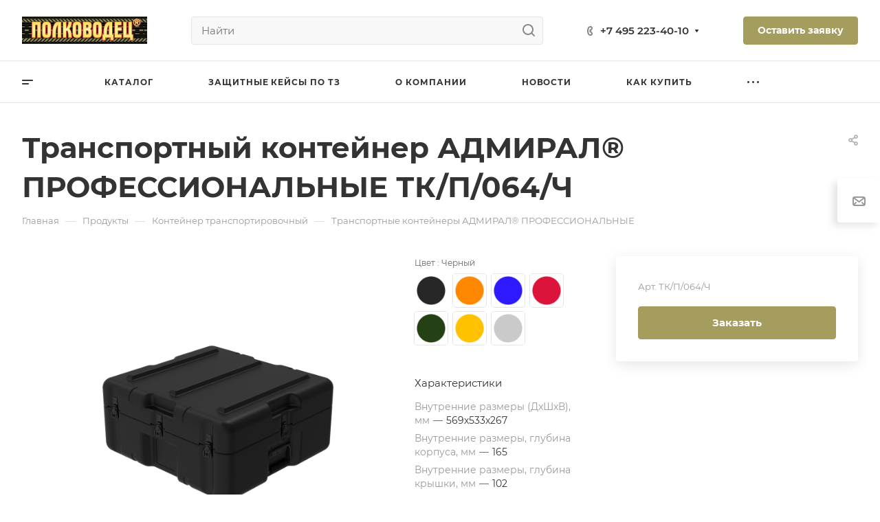

--- FILE ---
content_type: text/html; charset=UTF-8
request_url: https://polkovodets.com/product/transportnye-konteynery/admiral-professionalnye/tk-p-064/
body_size: 287754
content:
<!DOCTYPE html>
<html xmlns="http://www.w3.org/1999/xhtml" xml:lang="ru" lang="ru" class="  ">
	<head>
		<title>Транспортный контейнер АДМИРАЛ® ПРОФЕССИОНАЛЬНЫЕ ТК/П/064/Ч</title>
		<meta name="viewport" content="initial-scale=1.0, width=device-width, maximum-scale=1" />
		<meta name="HandheldFriendly" content="true" />
		<meta name="yes" content="yes" />
		<meta name="apple-mobile-web-app-status-bar-style" content="black" />
		<meta name="SKYPE_TOOLBAR" content="SKYPE_TOOLBAR_PARSER_COMPATIBLE" />
		<meta http-equiv="Content-Type" content="text/html; charset=UTF-8" />
<meta name="keywords" content="транспортный контейнер адмирал® профессиональные тк/п/064/х " />
<meta name="description" content="Транспортный контейнер АДМИРАЛ® ПРОФЕССИОНАЛЬНЫЕ ТК/П/064/Х купить на заказ напрямую у производителя. Доступные цены и высокое качество. Большой выбор аксессуаров." />
<link href="/bitrix/js/ui/design-tokens/dist/ui.design-tokens.css?172993396326358"  rel="stylesheet" />
<link href="/bitrix/js/ui/fonts/opensans/ui.font.opensans.css?17071367682555"  rel="stylesheet" />
<link href="/bitrix/js/main/popup/dist/main.popup.bundle.css?175456440531694"  rel="stylesheet" />
<link href="/bitrix/cache/css/s1/aspro-allcorp3/page_7df4e2f609168a4cb4fc663286c8ae76/page_7df4e2f609168a4cb4fc663286c8ae76_v1.css?175826164237337"  rel="stylesheet" />
<link href="/bitrix/cache/css/s1/aspro-allcorp3/default_3f2da40f0ca46cbd425133acfb186eb8/default_3f2da40f0ca46cbd425133acfb186eb8_v1.css?17582613982439"  rel="stylesheet" />
<link href="/bitrix/cache/css/s1/aspro-allcorp3/template_0a09ab0f543a1fd35f4a06278bb7d648/template_0a09ab0f543a1fd35f4a06278bb7d648_v1.css?1758695089764829"  data-template-style="true" rel="stylesheet" />
<script>if(!window.BX)window.BX={};if(!window.BX.message)window.BX.message=function(mess){if(typeof mess==='object'){for(let i in mess) {BX.message[i]=mess[i];} return true;}};</script>
<script>(window.BX||top.BX).message({"JS_CORE_LOADING":"Загрузка...","JS_CORE_NO_DATA":"- Нет данных -","JS_CORE_WINDOW_CLOSE":"Закрыть","JS_CORE_WINDOW_EXPAND":"Развернуть","JS_CORE_WINDOW_NARROW":"Свернуть в окно","JS_CORE_WINDOW_SAVE":"Сохранить","JS_CORE_WINDOW_CANCEL":"Отменить","JS_CORE_WINDOW_CONTINUE":"Продолжить","JS_CORE_H":"ч","JS_CORE_M":"м","JS_CORE_S":"с","JSADM_AI_HIDE_EXTRA":"Скрыть лишние","JSADM_AI_ALL_NOTIF":"Показать все","JSADM_AUTH_REQ":"Требуется авторизация!","JS_CORE_WINDOW_AUTH":"Войти","JS_CORE_IMAGE_FULL":"Полный размер"});</script>

<script src="/bitrix/js/main/core/core.js?1754564449511455"></script>

<script>BX.Runtime.registerExtension({"name":"main.core","namespace":"BX","loaded":true});</script>
<script>BX.setJSList(["\/bitrix\/js\/main\/core\/core_ajax.js","\/bitrix\/js\/main\/core\/core_promise.js","\/bitrix\/js\/main\/polyfill\/promise\/js\/promise.js","\/bitrix\/js\/main\/loadext\/loadext.js","\/bitrix\/js\/main\/loadext\/extension.js","\/bitrix\/js\/main\/polyfill\/promise\/js\/promise.js","\/bitrix\/js\/main\/polyfill\/find\/js\/find.js","\/bitrix\/js\/main\/polyfill\/includes\/js\/includes.js","\/bitrix\/js\/main\/polyfill\/matches\/js\/matches.js","\/bitrix\/js\/ui\/polyfill\/closest\/js\/closest.js","\/bitrix\/js\/main\/polyfill\/fill\/main.polyfill.fill.js","\/bitrix\/js\/main\/polyfill\/find\/js\/find.js","\/bitrix\/js\/main\/polyfill\/matches\/js\/matches.js","\/bitrix\/js\/main\/polyfill\/core\/dist\/polyfill.bundle.js","\/bitrix\/js\/main\/core\/core.js","\/bitrix\/js\/main\/polyfill\/intersectionobserver\/js\/intersectionobserver.js","\/bitrix\/js\/main\/lazyload\/dist\/lazyload.bundle.js","\/bitrix\/js\/main\/polyfill\/core\/dist\/polyfill.bundle.js","\/bitrix\/js\/main\/parambag\/dist\/parambag.bundle.js"]);
</script>
<script>BX.Runtime.registerExtension({"name":"ui.design-tokens","namespace":"window","loaded":true});</script>
<script>BX.Runtime.registerExtension({"name":"ui.fonts.opensans","namespace":"window","loaded":true});</script>
<script>BX.Runtime.registerExtension({"name":"main.popup","namespace":"BX.Main","loaded":true});</script>
<script>BX.Runtime.registerExtension({"name":"popup","namespace":"window","loaded":true});</script>
<script>BX.Runtime.registerExtension({"name":"aspro_fancybox","namespace":"window","loaded":true});</script>
<script>BX.Runtime.registerExtension({"name":"aspro_catalog_detail","namespace":"window","loaded":true});</script>
<script>BX.Runtime.registerExtension({"name":"aspro_images_detail","namespace":"window","loaded":true});</script>
<script>(window.BX||top.BX).message({"LANGUAGE_ID":"ru","FORMAT_DATE":"DD.MM.YYYY","FORMAT_DATETIME":"DD.MM.YYYY HH:MI:SS","COOKIE_PREFIX":"POLK_SM","SERVER_TZ_OFFSET":"10800","UTF_MODE":"Y","SITE_ID":"s1","SITE_DIR":"\/","USER_ID":"","SERVER_TIME":1768489951,"USER_TZ_OFFSET":0,"USER_TZ_AUTO":"Y","bitrix_sessid":"9c3c48128d6cae067bf14dca20b2c5a2"});</script>


<script src="/bitrix/js/main/ajax.js?170713676835509"></script>
<script src="/bitrix/js/main/popup/dist/main.popup.bundle.js?1758022918119638"></script>
<script>BX.setCSSList(["\/bitrix\/templates\/aspro-allcorp3\/components\/bitrix\/catalog\/main_custom\/style.css","\/bitrix\/templates\/aspro-allcorp3\/components\/bitrix\/catalog.element\/main_custom\/style.css","\/bitrix\/templates\/aspro-allcorp3\/css\/jquery.fancybox.css","\/bitrix\/templates\/aspro-allcorp3\/components\/bitrix\/catalog.section\/catalog_block_custom\/style.css","\/bitrix\/templates\/aspro-allcorp3\/css\/catalog_detail.css","\/bitrix\/templates\/aspro-allcorp3\/css\/images_detail.css","\/bitrix\/templates\/aspro-allcorp3\/css\/fonts\/montserrat\/css\/montserrat.min.css","\/bitrix\/templates\/aspro-allcorp3\/css\/bootstrap.css","\/bitrix\/templates\/aspro-allcorp3\/css\/theme-elements.css","\/bitrix\/templates\/aspro-allcorp3\/css\/jquery.mCustomScrollbar.min.css","\/bitrix\/templates\/aspro-allcorp3\/vendor\/css\/ripple.css","\/bitrix\/templates\/aspro-allcorp3\/css\/animation\/animate.min.css","\/bitrix\/templates\/aspro-allcorp3\/css\/animation\/animation_ext.css","\/bitrix\/templates\/aspro-allcorp3\/vendor\/css\/carousel\/owl\/owl.carousel.css","\/bitrix\/templates\/aspro-allcorp3\/vendor\/css\/carousel\/owl\/owl.theme.default.css","\/bitrix\/templates\/aspro-allcorp3\/css\/buttons.css","\/bitrix\/templates\/aspro-allcorp3\/css\/svg.css","\/bitrix\/templates\/aspro-allcorp3\/css\/header.css","\/bitrix\/templates\/aspro-allcorp3\/css\/footer.css","\/bitrix\/templates\/aspro-allcorp3\/css\/menu-top.css","\/bitrix\/templates\/aspro-allcorp3\/css\/mega-menu.css","\/bitrix\/templates\/aspro-allcorp3\/css\/mobile-header.css","\/bitrix\/templates\/aspro-allcorp3\/css\/mobile-menu.css","\/bitrix\/templates\/aspro-allcorp3\/css\/header-fixed.css","\/bitrix\/templates\/aspro-allcorp3\/css\/search-title.css","\/bitrix\/templates\/aspro-allcorp3\/css\/page-title-breadcrumb-pagination.css","\/bitrix\/templates\/aspro-allcorp3\/css\/social-icons.css","\/bitrix\/templates\/aspro-allcorp3\/css\/left-menu.css","\/bitrix\/templates\/aspro-allcorp3\/css\/top-menu.css","\/bitrix\/templates\/aspro-allcorp3\/css\/detail-gallery.css","\/bitrix\/templates\/aspro-allcorp3\/css\/detail.css","\/bitrix\/templates\/aspro-allcorp3\/css\/banners.css","\/bitrix\/templates\/aspro-allcorp3\/css\/yandex-map.css","\/bitrix\/templates\/aspro-allcorp3\/css\/bg-banner.css","\/bitrix\/templates\/aspro-allcorp3\/css\/smart-filter.css","\/bitrix\/templates\/aspro-allcorp3\/css\/basket.css","\/bitrix\/templates\/aspro-allcorp3\/css\/contacts.css","\/bitrix\/templates\/aspro-allcorp3\/css\/regions.css","\/bitrix\/templates\/aspro-allcorp3\/css\/profile.css","\/bitrix\/templates\/aspro-allcorp3\/css\/item-views.css","\/bitrix\/templates\/aspro-allcorp3\/css\/catalog.css","\/bitrix\/templates\/aspro-allcorp3\/css\/reviews.css","\/bitrix\/templates\/aspro-allcorp3\/css\/h1-bold.css","\/bitrix\/templates\/aspro-allcorp3\/css\/blocks\/arrows.css","\/bitrix\/templates\/aspro-allcorp3\/css\/blocks\/ask-block.css","\/bitrix\/templates\/aspro-allcorp3\/css\/blocks\/back-url.css","\/bitrix\/templates\/aspro-allcorp3\/css\/blocks\/chars.css","\/bitrix\/templates\/aspro-allcorp3\/css\/blocks\/controls.css","\/bitrix\/templates\/aspro-allcorp3\/css\/blocks\/countdown.css","\/bitrix\/templates\/aspro-allcorp3\/css\/blocks\/cross.css","\/bitrix\/templates\/aspro-allcorp3\/css\/blocks\/dark-light-theme.css","\/bitrix\/templates\/aspro-allcorp3\/css\/blocks\/docs.css","\/bitrix\/templates\/aspro-allcorp3\/css\/blocks\/file-type.css","\/bitrix\/templates\/aspro-allcorp3\/css\/blocks\/flexbox.css","\/bitrix\/templates\/aspro-allcorp3\/css\/blocks\/gallery.css","\/bitrix\/templates\/aspro-allcorp3\/css\/blocks\/grid-list.css","\/bitrix\/templates\/aspro-allcorp3\/css\/blocks\/hint.css","\/bitrix\/templates\/aspro-allcorp3\/css\/blocks\/icon-block.css","\/bitrix\/templates\/aspro-allcorp3\/css\/blocks\/images.css","\/bitrix\/templates\/aspro-allcorp3\/css\/blocks\/line-block.css","\/bitrix\/templates\/aspro-allcorp3\/css\/blocks\/mobile-scrolled.css","\/bitrix\/templates\/aspro-allcorp3\/css\/blocks\/popup.css","\/bitrix\/templates\/aspro-allcorp3\/css\/blocks\/prices.css","\/bitrix\/templates\/aspro-allcorp3\/css\/blocks\/rating.css","\/bitrix\/templates\/aspro-allcorp3\/css\/blocks\/right-dock.css","\/bitrix\/templates\/aspro-allcorp3\/css\/blocks\/scroller.css","\/bitrix\/templates\/aspro-allcorp3\/css\/blocks\/share.css","\/bitrix\/templates\/aspro-allcorp3\/css\/blocks\/social-list.css","\/bitrix\/templates\/aspro-allcorp3\/css\/blocks\/sticker.css","\/bitrix\/templates\/aspro-allcorp3\/css\/blocks\/sticky.css","\/bitrix\/templates\/aspro-allcorp3\/css\/blocks\/tabs.css","\/bitrix\/templates\/aspro-allcorp3\/css\/blocks\/toggle.css","\/bitrix\/templates\/aspro-allcorp3\/css\/blocks\/video-block.css","\/bitrix\/templates\/.default\/ajax\/ajax.css","\/bitrix\/components\/aspro\/social.info.allcorp3\/templates\/.default\/style.css","\/bitrix\/templates\/aspro-allcorp3\/components\/bitrix\/menu\/mega_menu\/style.css","\/bitrix\/templates\/aspro-allcorp3\/components\/bitrix\/menu\/menu_new\/style.css","\/bitrix\/templates\/aspro-allcorp3\/components\/bitrix\/breadcrumb\/main\/style.css","\/bitrix\/components\/aspro\/marketing.popup.allcorp3\/templates\/.default\/style.css","\/bitrix\/templates\/aspro-allcorp3\/styles.css","\/bitrix\/templates\/aspro-allcorp3\/template_styles.css","\/bitrix\/templates\/aspro-allcorp3\/css\/owl-styles.css","\/bitrix\/templates\/aspro-allcorp3\/css\/form.css","\/bitrix\/templates\/aspro-allcorp3\/css\/colored.css","\/bitrix\/templates\/aspro-allcorp3\/css\/responsive.css","\/bitrix\/templates\/aspro-allcorp3\/themes\/custom_s1\/colors.css","\/bitrix\/templates\/aspro-allcorp3\/css\/width-2.css","\/bitrix\/templates\/aspro-allcorp3\/css\/fonts\/font-10.css","\/bitrix\/templates\/aspro-allcorp3\/css\/custom.css","\/bitrix\/templates\/aspro-allcorp3\/css\/bottom-icons-panel.css"]);</script>
<script data-skip-moving='true'>window['asproRecaptcha'] = {params: {'recaptchaColor':'','recaptchaLogoShow':'','recaptchaSize':'','recaptchaBadge':'','recaptchaLang':'ru'},key: '6LeMF3QrAAAAAGJ1klpQdx0uH2k0D1-lbXElSahK',ver: '3'};</script>
<script data-skip-moving='true'>!function(c,t,n,p){function s(e){var a=t.getElementById(e);if(a&&!(a.className.indexOf("g-recaptcha")<0)&&c.grecaptcha)if("3"==c[p].ver)a.innerHTML='<textarea class="g-recaptcha-response" style="display:none;resize:0;" name="g-recaptcha-response"></textarea>',grecaptcha.ready(function(){grecaptcha.execute(c[p].key,{action:"maxscore"}).then(function(e){a.innerHTML='<textarea class="g-recaptcha-response" style="display:none;resize:0;" name="g-recaptcha-response">'+e+"</textarea>"})});else{if(a.children.length)return;var r=grecaptcha.render(e,{sitekey:c[p].key+"",theme:c[p].params.recaptchaColor+"",size:c[p].params.recaptchaSize+"",callback:"onCaptchaVerify"+c[p].params.recaptchaSize,badge:c[p].params.recaptchaBadge});$(a).attr("data-widgetid",r)}}c.onLoadRenderRecaptcha=function(){var e=[];for(var a in c[n].args)if(c[n].args.hasOwnProperty(a)){var r=c[n].args[a][0];-1==e.indexOf(r)&&(e.push(r),s(r))}c[n]=function(e){s(e)}},c[n]=c[n]||function(){var e,a,r;c[n].args=c[n].args||[],c[n].args.push(arguments),a="recaptchaApiLoader",(e=t).getElementById(a)||((r=e.createElement("script")).id=a,r.src="//www.google.com/recaptcha/api.js?hl="+c[p].params.recaptchaLang+"&onload=onLoadRenderRecaptcha&render="+("3"==c[p].ver?c[p].key:"explicit"),e.head.appendChild(r))}}(window,document,"renderRecaptchaById","asproRecaptcha");</script>
<script data-skip-moving='true'>!function(){function d(a){for(var e=a;e;)if("form"===(e=e.parentNode).nodeName.toLowerCase())return e;return null}function i(a){var e=[],t=null,n=!1;void 0!==a&&(n=null!==a),t=n?a.getElementsByTagName("input"):document.getElementsByName("captcha_word");for(var r=0;r<t.length;r++)"captcha_word"===t[r].name&&e.push(t[r]);return e}function l(a){for(var e=[],t=a.getElementsByTagName("img"),n=0;n<t.length;n++)!/\/bitrix\/tools\/captcha.php\?(captcha_code|captcha_sid)=[^>]*?/i.test(t[n].src)&&"captcha"!==t[n].id||e.push(t[n]);return e}function h(a){var e="recaptcha-dynamic-"+(new Date).getTime();if(null!==document.getElementById(e)){for(var t=null;t=Math.floor(65535*Math.random()),null!==document.getElementById(e+t););e+=t}var n=document.createElement("div");n.id=e,n.className="g-recaptcha",n.attributes["data-sitekey"]=window.asproRecaptcha.key,a.parentNode&&(a.parentNode.className+=" recaptcha_text",a.parentNode.replaceChild(n,a)),"3"==window.asproRecaptcha.ver&&(a.closest(".captcha-row").style.display="none"),renderRecaptchaById(e)}function a(){for(var a,e,t,n,r=function(){var a=i(null);if(0===a.length)return[];for(var e=[],t=0;t<a.length;t++){var n=d(a[t]);null!==n&&e.push(n)}return e}(),c=0;c<r.length;c++){var o=r[c],p=i(o);if(0!==p.length){var s=l(o);if(0!==s.length){for(a=0;a<p.length;a++)h(p[a]);for(a=0;a<s.length;a++)t=s[a],n="[data-uri]",t.attributes.src=n,t.style.display="none","src"in t&&(t.parentNode&&-1===t.parentNode.className.indexOf("recaptcha_tmp_img")&&(t.parentNode.className+=" recaptcha_tmp_img"),t.src=n);e=o,"function"==typeof $&&$(e).find(".captcha-row label > span").length&&$(e).find(".captcha-row label > span").html(BX.message("RECAPTCHA_TEXT")+' <span class="star">*</span>')}}}}document.addEventListener?document.addEventListener("DOMNodeInserted",function(){try{return(function(){if("undefined"!=typeof renderRecaptchaById)for(var a=document.getElementsByClassName("g-recaptcha"),e=0;e<a.length;e++){var t=a[e];if(0===t.innerHTML.length){var n=t.id;if("string"==typeof n&&0!==n.length){if("3"==window.asproRecaptcha.ver)t.closest(".captcha-row").style.display="none";else if("function"==typeof $){var r=$(t).closest(".captcha-row");r.length&&(r.addClass(window.asproRecaptcha.params.recaptchaSize+" logo_captcha_"+window.asproRecaptcha.params.recaptchaLogoShow+" "+window.asproRecaptcha.params.recaptchaBadge),r.find(".captcha_image").addClass("recaptcha_tmp_img"),r.find(".captcha_input").addClass("recaptcha_text"),"invisible"!==window.asproRecaptcha.params.recaptchaSize&&(r.find("input.recaptcha").length||$('<input type="text" class="recaptcha" value="" />').appendTo(r)))}renderRecaptchaById(n)}}}}(),window.renderRecaptchaById&&window.asproRecaptcha&&window.asproRecaptcha.key)?(a(),!0):(console.error("Bad captcha keys or module error"),!0)}catch(a){return console.error(a),!0}},!1):console.warn("Your browser does not support dynamic ReCaptcha replacement")}();</script>
<script>BX.message({'JS_REQUIRED':'Заполните это поле!','JS_FORMAT':'Неверный формат!','JS_FILE_EXT':'Недопустимое расширение файла!','JS_PASSWORD_COPY':'Пароли не совпадают!','JS_PASSWORD_LENGTH':'Минимум 6 символов!','JS_ERROR':'Неверно заполнено поле!','JS_FILE_SIZE':'Максимальный размер 5мб!','JS_FILE_BUTTON_NAME':'Выберите файл','JS_FILE_DEFAULT':'Файл не найден','JS_DATE':'Некорректная дата!','JS_DATETIME':'Некорректная дата/время!','JS_REQUIRED_LICENSES':'Согласитесь с условиями','S_CALLBACK':'Заказать звонок','S_QUESTION':'Задать вопрос','S_ASK_QUESTION':'Задать вопрос','S_FEEDBACK':'Оставить отзыв','ERROR_INCLUDE_MODULE_DIGITAL_TITLE':'Ошибка подключения модуля &laquo;Аспро: Корпоративный сайт 3.0&raquo;','ERROR_INCLUDE_MODULE_DIGITAL_TEXT':'Ошибка подключения модуля &laquo;Аспро: Корпоративный сайт 3.0&raquo;.<br />Пожалуйста установите модуль и повторите попытку','S_SERVICES':'Наши услуги','S_SERVICES_SHORT':'Услуги','S_TO_ALL_SERVICES':'Все услуги','S_CATALOG':'Каталог товаров','S_CATALOG_SHORT':'Каталог','S_TO_ALL_CATALOG':'Весь каталог','S_CATALOG_FAVORITES':'Наши товары','S_CATALOG_FAVORITES_SHORT':'Товары','S_NEWS':'Новости','S_TO_ALL_NEWS':'Все новости','S_COMPANY':'О компании','S_OTHER':'Прочее','S_CONTENT':'Контент','T_JS_ARTICLE':'Артикул: ','T_JS_NAME':'Наименование: ','T_JS_PRICE':'Цена: ','T_JS_QUANTITY':'Количество: ','T_JS_SUMM':'Сумма: ','FANCY_CLOSE':'Закрыть','FANCY_NEXT':'Вперед','FANCY_PREV':'Назад','CUSTOM_COLOR_CHOOSE':'Выбрать','CUSTOM_COLOR_CANCEL':'Отмена','S_MOBILE_MENU':'Меню','DIGITAL_T_MENU_BACK':'Назад','DIGITAL_T_MENU_CALLBACK':'Обратная связь','DIGITAL_T_MENU_CONTACTS_TITLE':'Будьте на связи','TITLE_BASKET':'В корзине товаров на #SUMM#','BASKET_SUMM':'#SUMM#','EMPTY_BASKET':'Корзина пуста','TITLE_BASKET_EMPTY':'Корзина пуста','BASKET':'Корзина','SEARCH_TITLE':'Поиск','SOCIAL_TITLE':'Оставайтесь на связи','LOGIN':'Войти','MY_CABINET':'Кабинет','SUBSCRIBE_TITLE':'Будьте всегда в курсе','HEADER_SCHEDULE':'Время работы','SEO_TEXT':'SEO описание','COMPANY_IMG':'Картинка компании','COMPANY_TEXT':'Описание компании','JS_RECAPTCHA_ERROR':'Пройдите проверку','JS_PROCESSING_ERROR':'Согласитесь с условиями!','CONFIG_SAVE_SUCCESS':'Настройки сохранены','CONFIG_SAVE_FAIL':'Ошибка сохранения настроек','CLEAR_FILE':'Отменить','ALL_TIME':'За все время','ALL_SECTIONS_PROJECT':'Все проекты','RELOAD_PAGE':'Обновить страницу','REFRESH':'Поменять картинку','RECAPTCHA_TEXT':'Подтвердите, что вы не робот','SHOW':'Еще','HIDE':'Скрыть','FILTER_EXPAND_VALUES':'Показать все','FILTER_HIDE_VALUES':'Свернуть','COUNTDOWN_SEC':'сек','COUNTDOWN_MIN':'мин','COUNTDOWN_HOUR':'час','COUNTDOWN_DAY0':'дн','COUNTDOWN_DAY1':'дн','COUNTDOWN_DAY2':'дн','COUNTDOWN_WEAK0':'Недель','COUNTDOWN_WEAK1':'Неделя','COUNTDOWN_WEAK2':'Недели','COUNTDOWN_MONTH0':'Месяцев','COUNTDOWN_MONTH1':'Месяц','COUNTDOWN_MONTH2':'Месяца','COUNTDOWN_YEAR0':'Лет','COUNTDOWN_YEAR1':'Год','COUNTDOWN_YEAR2':'Года','COUNTDOWN_COMPACT_SEC':'с','COUNTDOWN_COMPACT_MIN':'м','COUNTDOWN_COMPACT_HOUR':'ч','COUNTDOWN_COMPACT_DAY':'д','COUNTDOWN_COMPACT_WEAK':'н','COUNTDOWN_COMPACT_MONTH':'м','COUNTDOWN_COMPACT_YEAR0':'л','COUNTDOWN_COMPACT_YEAR1':'г'})</script>
<script async src="https://af.click.ru/af.js?id=20003"></script>

				<script data-skip-moving="true" src="/bitrix/js/aspro.allcorp3/jquery/jquery-2.1.3.min.js"></script>
				<script data-skip-moving="true" src="/bitrix/templates/aspro-allcorp3/js/speed.min.js?=1707136766"></script>
			
<style>html {--theme-base-color: #a49d5e;--theme-base-opacity-color: #a49d5e1a;--theme-more-color: #000000;--theme-border-radius:4px;--theme-text-transform:none;--theme-letter-spacing:normal;--theme-button-font-size:0%;--theme-button-padding-2px:0%;--theme-button-padding-1px:0%;--theme-more-color-hue:0;--theme-more-color-saturation:0%;--theme-more-color-lightness:0%;--theme-base-color-hue:54;--theme-base-color-saturation:28%;--theme-base-color-lightness:51%;--theme-lightness-hover-diff:6%}</style>
<link href="/bitrix/templates/aspro-allcorp3/css/print.css?170713676614936" data-template-style="true" rel="stylesheet" media="print">
<script>window.lazySizesConfig = window.lazySizesConfig || {};lazySizesConfig.loadMode = 1;lazySizesConfig.expand = 200;lazySizesConfig.expFactor = 1;lazySizesConfig.hFac = 0.1;</script>
<script src="/bitrix/templates/aspro-allcorp3/vendor/lazysizes.min.js" data-skip-moving="true" defer=""></script>
<script src="/bitrix/templates/aspro-allcorp3/vendor/ls.unveilhooks.min.js" data-skip-moving="true" defer=""></script>
<script data-skip-moving="true" src="/bitrix/templates/aspro-allcorp3/js/actual.counter.min.js?=1707136766" defer></script>
<link rel="shortcut icon" href="/favicon.com" type="" />
<link rel="apple-touch-icon" sizes="180x180" href="/upload/CAllcorp3/611/rk4fqvcdixwgjqbrcvxcu7egmf0xd28x.png" />
<meta property="og:description" content="Транспортный контейнер АДМИРАЛ® ПРОФЕССИОНАЛЬНЫЕ ТК/П/064/Х купить на заказ напрямую у производителя. Доступные цены и высокое качество. Большой выбор аксессуаров." />
<meta property="og:image" content="https://polkovodets.com/upload/iblock/e46/4v0a0e01xzj4kj5hff06v9uifhiioflv.png" />
<link rel="image_src" href="https://polkovodets.com/upload/iblock/e46/4v0a0e01xzj4kj5hff06v9uifhiioflv.png"  />
<meta property="og:title" content="Транспортный контейнер АДМИРАЛ® ПРОФЕССИОНАЛЬНЫЕ ТК/П/064/Ч" />
<meta property="og:type" content="website" />
<meta property="og:url" content="https://polkovodets.com/product/transportnye-konteynery/admiral-professionalnye/tk-p-064/" />



<script src="/bitrix/templates/aspro-allcorp3/js/observer.js?17071367667026"></script>
<script src="/bitrix/templates/aspro-allcorp3/vendor/jquery.easing.js?17071367668897"></script>
<script src="/bitrix/templates/aspro-allcorp3/vendor/jquery.cookie.js?17582780392534"></script>
<script src="/bitrix/templates/aspro-allcorp3/vendor/bootstrap.js?170713676627908"></script>
<script src="/bitrix/templates/aspro-allcorp3/vendor/jquery.validate.min.js?170713676622254"></script>
<script src="/bitrix/templates/aspro-allcorp3/vendor/js/ripple.js?17071367664702"></script>
<script src="/bitrix/templates/aspro-allcorp3/js/detectmobilebrowser.js?17071367662203"></script>
<script src="/bitrix/templates/aspro-allcorp3/js/matchMedia.js?17071367661585"></script>
<script src="/bitrix/templates/aspro-allcorp3/js/jquery.actual.min.js?17071367661239"></script>
<script src="/bitrix/templates/aspro-allcorp3/js/jquery-ui.min.js?170713676632162"></script>
<script src="/bitrix/templates/aspro-allcorp3/js/jquery.plugin.min.js?17071367663356"></script>
<script src="/bitrix/templates/aspro-allcorp3/js/jquery.alphanumeric.js?17071367661972"></script>
<script src="/bitrix/templates/aspro-allcorp3/js/jquery.autocomplete.js?170713676632714"></script>
<script src="/bitrix/templates/aspro-allcorp3/js/jquery.mobile.custom.touch.min.js?17071367667743"></script>
<script src="/bitrix/templates/aspro-allcorp3/js/jquery.mCustomScrollbar.js?1707136766121783"></script>
<script src="/bitrix/templates/aspro-allcorp3/js/jqModal.js?170713676611178"></script>
<script src="/bitrix/templates/aspro-allcorp3/js/jquery.uniform.min.js?17071367668308"></script>
<script src="/bitrix/templates/aspro-allcorp3/vendor/js/carousel/owl/owl.carousel.js?170713676692431"></script>
<script src="/bitrix/templates/aspro-allcorp3/js/jquery.countdown.min.js?170713676621419"></script>
<script src="/bitrix/templates/aspro-allcorp3/js/jquery.countdown-ru.js?17071367661885"></script>
<script src="/bitrix/templates/aspro-allcorp3/js/scrollTabs.js?170713676613885"></script>
<script src="/bitrix/templates/aspro-allcorp3/js/blocks/controls.js?17071367667330"></script>
<script src="/bitrix/templates/aspro-allcorp3/js/blocks/hover-block.js?1707136766948"></script>
<script src="/bitrix/templates/aspro-allcorp3/js/blocks/mobile.js?17071367667502"></script>
<script src="/bitrix/templates/aspro-allcorp3/js/blocks/selectOffer.js?17071367663083"></script>
<script src="/bitrix/templates/aspro-allcorp3/js/blocks/tabs-history.js?17071367661386"></script>
<script src="/bitrix/templates/aspro-allcorp3/js/general.js?1754471812192745"></script>
<script src="/bitrix/templates/aspro-allcorp3/js/custom.js?1742869139648"></script>
<script src="/bitrix/templates/aspro-allcorp3/js/logo.js?17071367667456"></script>
<script src="/bitrix/templates/aspro-allcorp3/js/phones.js?17071367661114"></script>
<script src="/bitrix/templates/aspro-allcorp3/components/bitrix/menu/mega_menu/script.js?17071367662112"></script>
<script src="/bitrix/components/bitrix/search.title/script.js?174476861110542"></script>
<script src="/bitrix/templates/aspro-allcorp3/components/bitrix/search.title/corp/script.js?170713676610102"></script>
<script src="/bitrix/templates/aspro-allcorp3/components/bitrix/menu/menu_new/script.js?17071367663165"></script>
<script src="/bitrix/templates/aspro-allcorp3/components/bitrix/menu/left/script.js?17071367661165"></script>
<script src="/bitrix/components/aspro/marketing.popup.allcorp3/templates/.default/script.js?17071367651465"></script>
<script src="/bitrix/templates/aspro-allcorp3/components/bitrix/search.title/fixed/script.js?170713676610201"></script>
<script src="/bitrix/templates/aspro-allcorp3/js/jquery.inputmask.bundle.min.js?170713676670933"></script>
<script src="/bitrix/templates/aspro-allcorp3/js/jquery.history.js?170713676621571"></script>
<script src="/bitrix/templates/aspro-allcorp3/components/bitrix/catalog.element/main_custom/script.js?17071367652067"></script>
<script src="/bitrix/templates/aspro-allcorp3/js/jquery.fancybox.js?1707136766160667"></script>
<script src="/bitrix/templates/aspro-allcorp3/components/bitrix/catalog.section/catalog_block_custom/script.js?17071367662688"></script>

								<script>
		document.fonts.onloadingdone = function() {
			if (typeof CheckTopMenuDotted === 'function') {
				CheckTopMenuDotted();
			}
		}
		</script>
			</head>
	<body class=" site_s1   header_padding-150 side_left region_confirm_normal header_fill_light all_title_1 menu_lowercase_n fixed_y mfixed_n mfixed_view_always title_position_left mmenu_leftside mheader-v1 footer-v1 fill_bg_ header-v6 title-v1 bottom-icons-panel_y with_phones theme-light" id="main" data-site="/">
		<div class="bx_areas"><script>
(function() {
var ct_d = [
'https://cc.calltracking.ru/phone.be3f8.13900.async.js',
'https://calltracking.ru/phone.be3f8.13900.async.js',
'https://callscoring.ru/phone.be3f8.13900.async.js',
'https://call-tracking.ru/phone.be3f8.13900.async.js',
'https://metall.calltracking.ru/phone.be3f8.13900.async.js',
'https://old.calltracking.ru/phone.be3f8.13900.async.js',
], ct_r = 0;
function ct_l(s) {
var c = document.createElement('script'); c.type = 'text/javascript'; c.async = true; c.rel = "preload";
c.src = s + '?nc=' + Math.floor(new Date().getTime() / 300000);
c.onerror = function() {
ct_r++;
if (ct_r < ct_d.length) { ct_l(ct_d[ct_r]);
} else { var e = new Image(); e.src = 'https://webhooks.i-media.ru/ct_alt_hook.php?pr=13900&type=error&ct_r='+ct_r+'&ref=' + encodeURIComponent(window.location.href); e.style.display = "none"; document.body.appendChild(e); }
};
c.onload = function() { var o = new Image(); o.src = 'https://webhooks.i-media.ru/ct_alt_hook.php?pr=13900&type=ok&ct_r='+ct_r+'&ref=' + encodeURIComponent(window.location.href); o.style.display = "none"; document.body.appendChild(o); };
var s = document.getElementsByTagName('script')[0]; s.parentNode.insertBefore(c, s);
}
ct_l(ct_d[0]);
})();
</script>

<noscript>
<img class="lazyload " height="1" width="1" style="display:none"
 src="[data-uri]" data-src='https://webhooks.i-media.ru/ct_alt_hook.php?pr=13900&type=nojs&ref=%2F'
alt=""
/>
</noscript></div>

		
		<div id="panel"></div>


								<script data-skip-moving="true">
			var solutionName = 'arAllcorp3Options';
			var arAsproOptions = window[solutionName] = ({});
		</script>
		<script src="/bitrix/templates/aspro-allcorp3/js/setTheme.php?site_id=s1&site_dir=/" data-skip-moving="true"></script>
		<script>
		var arBasketItems = {};
		if(arAsproOptions.SITE_ADDRESS)
			arAsproOptions.SITE_ADDRESS = arAsproOptions.SITE_ADDRESS.replace(/'/g, "");
		</script>
		<!--'start_frame_cache_options-block'-->			<script>var arBasketItems = [];</script>
		<!--'end_frame_cache_options-block'-->
		<div class="body  hover_">
			<div class="body_media"></div>

									<div class="visible-lg visible-md title-v1" data-ajax-block="HEADER" data-ajax-callback="headerInit">
				
<div class="mega-fixed-menu header--color_dark mega-fixed-menu--dark" data-src="" style="background: url(/upload/iblock/b7b/07txq45k8gqxp28a2rgy1kjng7lu4lwj.jpg) no-repeat center;">
	<div class="mega-fixed-menu__row ">
		<div class="line-block line-block--100 line-block--32-1400">
						<div class="line-block__item">
				<div class="logo no-shrinked ">
					<a class="menu-light-icon-fill banner-light-icon-fill" href="/"><img src="/upload/CAllcorp3/545/wcl7d46j9f4qneznaj5vnm0ljnfpyj2i.jpg" alt="Герметичные ударопрочные кейсы "Полководец"" title="Герметичные ударопрочные кейсы "Полководец"" data-src="" /></a>				</div>
			</div>

											<div class="line-block__item hide-1100 " data-ajax-load-block="HEADER_TOGGLE_SLOGAN">
						
																	<div class="slogan font_sm">
								<div class="slogan__text banner-light-text menu-light-text">
									водонепроницаемые ударопрочные кейсы								</div>
							</div>
												
						
		</div>


				</div>

		<div class="line-block line-block--48">
											<div class="line-block__item no-shrinked " data-ajax-load-block="HEADER_TOGGLE_PHONE">
						
										<div class="icon-block--with_icon ">
							<div class="phones">
																<div class="phones__phones-wrapper">
									<div class="phones__inner fill-theme-parent phones__inner--big">
	<span class="icon-block__only-icon banner-light-icon-fill menu-light-icon-fill fill-theme-target">
		<i class="svg inline  svg-inline-" aria-hidden="true" ><svg width="14" height="18" viewBox="0 0 14 18" fill="none" xmlns="http://www.w3.org/2000/svg">
<path fill-rule="evenodd" clip-rule="evenodd" d="M6.63104 7.97841C6.80463 8.37048 7.0041 8.78717 7.15518 9.07225C7.27009 9.28907 7.49877 9.67951 7.75313 10.0735C7.76214 10.0675 7.77119 10.0616 7.78029 10.0557C8.42453 9.63686 9.0857 9.68158 9.33213 9.70774C9.65095 9.7416 9.94005 9.82627 10.1562 9.90146C10.5996 10.0556 11.0572 10.2844 11.4507 10.5088C11.8534 10.7384 12.2607 11.0047 12.6067 11.2698C12.7791 11.4018 12.9587 11.5506 13.1228 11.7095C13.2598 11.8422 13.4996 12.0889 13.6819 12.4208C13.9567 12.9214 13.9912 13.4324 13.9984 13.6733C14.0076 13.9837 13.9774 14.2994 13.9216 14.5917C13.8662 14.8818 13.7732 15.2138 13.6215 15.5388C13.4853 15.8308 13.2157 16.3046 12.7088 16.6593C12.2763 16.9621 12.101 17.0614 11.5704 17.3623C11.5097 17.3967 11.4445 17.4337 11.3736 17.4739C10.0199 18.2431 8.63271 17.9822 7.88102 17.8407C7.83467 17.832 7.79075 17.8237 7.74939 17.8162C6.75715 17.6353 5.7137 16.9402 4.80916 16.0871C3.83349 15.1669 2.7972 13.855 1.8574 12.1001C-0.0332021 8.56968 -0.11428 5.48344 0.0632851 4.44905C0.155366 3.91264 0.377274 3.31038 0.67849 2.76835C0.975733 2.23348 1.45254 1.57218 2.16387 1.10241C2.86272 0.640891 3.08665 0.498187 3.5503 0.267086C4.05424 0.0159067 4.54851 -0.00825558 4.84873 0.00182873C5.18399 0.01309 5.50575 0.0758517 5.78987 0.161581C6.29082 0.312738 7.02383 0.643641 7.53773 1.30319C7.84738 1.70061 7.96266 2.13768 8.0032 2.29536C8.0629 2.52757 8.10186 2.76842 8.12854 2.98699C8.18252 3.42919 8.20461 3.93488 8.19668 4.4186C8.1889 4.89393 8.15099 5.42764 8.05633 5.9073C8.00998 6.14217 7.93607 6.43773 7.80765 6.73085C7.7078 6.95878 7.43069 7.53172 6.78987 7.89289C6.7363 7.92309 6.68325 7.95156 6.63104 7.97841ZM4.36756 7.68433C4.55311 8.29107 5.08198 9.4331 5.38688 10.0084C5.69177 10.5837 6.4713 11.8462 6.90539 12.2852C7.33947 12.7242 7.68815 12.619 7.8981 12.5196C7.99603 12.4732 8.11572 12.3629 8.26158 12.2285C8.42842 12.0748 8.62948 11.8895 8.87134 11.7322C9.32463 11.4376 11.633 12.8464 11.9276 13.3829C12.1 13.6969 11.9533 14.7465 11.561 15.0211C11.208 15.2682 11.1075 15.3251 10.5781 15.6255C10.5193 15.6588 10.4551 15.6952 10.3847 15.7353C9.68103 16.1351 8.95879 16.0037 8.10853 15.8487C7.25828 15.6936 5.31836 14.3246 3.62164 11.1563C1.92491 7.98792 1.93885 5.3504 2.03552 4.78725C2.13219 4.22409 2.57448 3.22841 3.267 2.77107C3.95952 2.31373 4.09679 2.22961 4.44334 2.05688C4.78989 1.88414 5.64012 2.12285 5.95894 2.53204C6.27777 2.94122 6.32266 5.86013 5.80696 6.15079C5.54379 6.29912 5.29676 6.38092 5.09355 6.44822C4.89855 6.5128 4.74389 6.56401 4.65399 6.64783C4.65164 6.65003 4.64927 6.65224 4.64688 6.65446C4.4631 6.8257 4.18439 7.08538 4.36756 7.68433Z" fill="#888888"/>
</svg></i>	</span>
	<span class="icon-block__icon banner-light-icon-fill menu-light-icon-fill">
		<i class="svg inline  svg-inline-" aria-hidden="true" ><svg width="8" height="14" viewBox="0 0 8 14" fill="none" xmlns="http://www.w3.org/2000/svg">
<path fill-rule="evenodd" clip-rule="evenodd" d="M4.34544 9.19035C4.3752 9.1854 4.40497 9.18018 4.43443 9.17502C4.57281 9.15079 4.70419 9.12778 4.79424 9.13924C4.98831 9.16393 5.27614 9.5452 5.52934 10.0011C5.80442 10.4963 6.00721 10.9435 5.99815 11.2339C5.9891 11.5243 5.52934 11.9971 5.27589 11.9988C5.02244 12.0005 4.84757 11.9988 4.38109 11.9511C3.9146 11.9034 3.24475 11.4539 3.05287 11.15C3.01142 11.0843 2.9725 11.0222 2.93476 10.9589C2.79777 10.7292 2.67639 10.4843 2.50683 10.0011C2.38177 9.64464 2.27993 9.27989 2.2013 8.9099C2.14516 8.64574 2.10086 8.3789 2.06839 8.11052C2.02384 7.74223 2.00157 7.37103 2.00158 6.99983C2.00159 6.62863 2.02389 6.25743 2.06846 5.88914C2.09963 5.63166 2.14168 5.37559 2.19462 5.12194C2.27415 4.74093 2.37824 4.36536 2.50691 3.99859C2.67086 3.53124 2.78974 3.27887 2.92127 3.05774C2.96323 2.9872 3.00647 2.91984 3.05287 2.8497C3.24475 2.55965 3.88724 2.09621 4.38109 2.04852C4.8225 2.0059 5.01031 2.00383 5.20555 2.00168C5.22875 2.00142 5.25205 2.00116 5.27589 2.00084C5.50043 1.99777 5.99548 2.46384 5.99815 2.76576C6.00082 3.06768 5.80442 3.50335 5.52934 3.99859C5.27614 4.45445 5.03412 4.83208 4.79424 4.86041C4.67301 4.87473 4.50319 4.84587 4.34543 4.81906C4.34446 4.8189 4.34349 4.81873 4.34253 4.81857C4.18927 4.79252 4.04775 4.76868 3.97373 4.78862C3.82312 4.82918 3.54967 4.93563 3.49577 5.30943C3.4932 5.32726 3.49073 5.34436 3.48836 5.36079C3.44104 5.68869 3.43248 5.74799 3.41183 5.99941C3.38433 6.33416 3.37058 6.66702 3.37058 6.99987C3.37058 7.3327 3.38433 7.66553 3.41183 8.00024L3.4131 8.0158C3.43387 8.26866 3.44294 8.37914 3.49577 8.69023C3.54967 9.00762 3.74545 9.17549 3.97986 9.2127C4.08232 9.22896 4.21374 9.21225 4.34544 9.19035ZM5.37457 6.77929C6.14981 6.56283 6.59901 5.993 6.72764 5.82983L6.72889 5.82825C6.95961 5.53558 7.15007 5.20246 7.27928 4.96984C7.43376 4.69172 7.59825 4.374 7.72726 4.05043C7.84309 3.75989 8.00443 3.28778 7.99965 2.74807C7.99459 2.17599 7.77645 1.73588 7.64424 1.50955C7.49263 1.24999 7.31188 1.03239 7.1437 0.862322C6.97566 0.692392 6.7691 0.518305 6.5318 0.372388C6.36872 0.272112 5.89055 -0.00858388 5.24849 0.000201648C5.22601 0.000509335 5.20348 0.000767052 5.18064 0.00102835C4.96138 0.00353635 4.71253 0.00638317 4.18864 0.056969C3.48664 0.124753 2.88759 0.440169 2.52245 0.674477C2.16526 0.903692 1.69714 1.27167 1.38331 1.74608C1.09444 2.18276 0.885227 2.57501 0.618097 3.33648C0.204199 4.51633 4.27173e-05 5.76124 6.70177e-09 6.99976C-4.27039e-05 8.23838 0.204061 9.48338 0.618057 10.6633C0.893193 11.4474 1.10375 11.8115 1.3601 12.2177C1.69309 12.7452 2.20651 13.1264 2.55172 13.3424C2.91355 13.5689 3.50343 13.8727 4.17747 13.9416C4.7199 13.997 4.96732 14.0017 5.28924 13.9996C5.89878 13.9955 6.3547 13.7409 6.55244 13.6179C6.80037 13.4635 7.01009 13.2804 7.17649 13.1062C7.34392 12.9308 7.51551 12.7142 7.65817 12.4628C7.78234 12.2439 7.98212 11.8299 7.99876 11.2962C8.01649 10.7279 7.84015 10.23 7.72897 9.95186C7.59938 9.62767 7.4336 9.30764 7.27928 9.02981C7.11975 8.74261 6.91803 8.42008 6.68541 8.1374C6.57069 7.99798 6.40884 7.81945 6.202 7.65484C6.06387 7.54492 5.77994 7.33821 5.3746 7.22192C5.37135 7.07433 5.37134 6.92688 5.37457 6.77929Z" fill="#888888"/>
</svg></i>	</span>

			<a class="phones__phone-link phones__phone-first dark_link banner-light-text menu-light-text icon-block__name" 
		   href="tel:+74952234010"
		>
		   +7 495 223-40-10		</a>
	
			<div class="phones__dropdown">
			<div class="dropdown dropdown--relative">
									<div class="phones__phone-more dropdown__item color-theme-hover dropdown__item--first dropdown__item--last">
						<a class="phones__phone-link dark_link flexbox flexbox--direction-row flexbox--justify-beetwen phones__phone-link--no_descript" rel="nofollow" href="tel:+74952234010">
							<span class="phones__phone-link-text">
								+7 495 223-40-10								
															</span>
							
													</a>
					</div>
								
															<div class="phones__dropdown-item">
													<div class="email__title phones__dropdown-title">
						E-mail					</div>
				
				<div class="phones__dropdown-value">
										<div>
						<a href="mailto:info@polkovodets.com">info@polkovodets.com</a>
					</div>
				</div>

									</div>																																		</div>
		</div>
	
			<span class="more-arrow banner-light-icon-fill menu-light-icon-fill fill-dark-light-block">
			<svg width="7" height="5" viewBox="0 0 7 5" fill="none" xmlns="http://www.w3.org/2000/svg">
<path d="M5.55157 0.0181274H1.45448C1.05285 0.0181274 0.815132 0.46773 1.04127 0.799648L3.08402 3.79799C3.28217 4.08883 3.71079 4.08939 3.90971 3.79907L5.96405 0.800736C6.19139 0.468921 5.9538 0.0181274 5.55157 0.0181274Z" fill="#333333"/>
</svg>
		</span>
	</div>								</div>

															</div>
						</div>
					
						
		</div>


		
								<div class="line-block__item " data-ajax-load-block="HEADER_TOGGLE_BUTTON">
						
										<div class="header-button">
							    <div class="btn animate-load btn-default"  data-event="jqm" data-param-id="10">Оставить заявку</div>
						</div>
					
						
		</div>


				</div>
	</div>

	<div class="mega-fixed-menu__row mega-fixed-menu__row--overflow mega-fixed-menu__main-part">
				<!-- noindex -->
			<div class="burger-menu burger-menu--dark">
								<div class="burger-menu__item--large  burger-menu__item--first burger-menu__item--current  burger-menu__item--dropdown ">
				<a class="burger-menu__link--large burger-menu__link--light switcher-title dark_link" href="/product/">
					Каталог				</a>
				<span class="burger-menu__item-delimiter"></span>
									<ul class="burger-menu__dropdown--right">
																				<li class="burger-menu__dropdown-item--middle burger-menu__dropdown-item--with-dropdown ">
								<div class="burger-menu__link-wrapper">
									<a class="burger-menu__link--middle burger-menu__link--light font_18 dark_link" href="/product/vodonepronitsaemye-udaroprochnye-keysy/" title="Водонепроницаемые ударопрочные кейсы">
										Водонепроницаемые ударопрочные кейсы									</a>
									
																			<i class="svg inline  svg-inline- burger-menu__dropdown-right-arrow bg-theme-hover" aria-hidden="true" ><svg width="3" height="5" viewBox="0 0 3 5" fill="none" xmlns="http://www.w3.org/2000/svg">
<path d="M3 2.5L0 5L0 0L3 2.5Z" fill="#333333"/>
</svg>
</i>																	</div>
																	<ul class="burger-menu__dropdown--bottom">
																					<li class="burger-menu__dropdown-item--small ">
												<a class="burger-menu__link--small burger-menu__link--light font_14 dark_link" href="/product/vodonepronitsaemye-udaroprochnye-keysy/polkovodets/" title="Водонепроницаемые ударопрочные кейсы ПОЛКОВОДЕЦ®">
													Водонепроницаемые ударопрочные кейсы ПОЛКОВОДЕЦ®												</a>
											</li>
																					<li class="burger-menu__dropdown-item--small ">
												<a class="burger-menu__link--small burger-menu__link--light font_14 dark_link" href="/product/vodonepronitsaemye-udaroprochnye-keysy/korsar/" title="Герметичные ударопрочные кейсы КОРСАР®">
													Герметичные ударопрочные кейсы КОРСАР®												</a>
											</li>
																			</ul>
															</li>
																				<li class="burger-menu__dropdown-item--middle burger-menu__dropdown-item--with-dropdown ">
								<div class="burger-menu__link-wrapper">
									<a class="burger-menu__link--middle burger-menu__link--light font_18 dark_link" href="/product/transportnye-konteynery/" title="Транспортировочные кейсы">
										Транспортировочные кейсы									</a>
									
																			<i class="svg inline  svg-inline- burger-menu__dropdown-right-arrow bg-theme-hover" aria-hidden="true" ><svg width="3" height="5" viewBox="0 0 3 5" fill="none" xmlns="http://www.w3.org/2000/svg">
<path d="M3 2.5L0 5L0 0L3 2.5Z" fill="#333333"/>
</svg>
</i>																	</div>
																	<ul class="burger-menu__dropdown--bottom">
																					<li class="burger-menu__dropdown-item--small burger-menu__dropdown-item--active">
												<a class="burger-menu__link--small burger-menu__link--light font_14 dark_link" href="/product/transportnye-konteynery/admiral-professionalnye/" title="Транспортные контейнеры АДМИРАЛ® ПРОФЕССИОНАЛЬНЫЕ">
													Транспортные контейнеры АДМИРАЛ® ПРОФЕССИОНАЛЬНЫЕ												</a>
											</li>
																			</ul>
															</li>
																				<li class="burger-menu__dropdown-item--middle burger-menu__dropdown-item--with-dropdown ">
								<div class="burger-menu__link-wrapper">
									<a class="burger-menu__link--middle burger-menu__link--light font_18 dark_link" href="/product/shkafy-konteynery-s-rek-stoykoy/" title="Рэковые кейсы">
										Рэковые кейсы									</a>
									
																			<i class="svg inline  svg-inline- burger-menu__dropdown-right-arrow bg-theme-hover" aria-hidden="true" ><svg width="3" height="5" viewBox="0 0 3 5" fill="none" xmlns="http://www.w3.org/2000/svg">
<path d="M3 2.5L0 5L0 0L3 2.5Z" fill="#333333"/>
</svg>
</i>																	</div>
																	<ul class="burger-menu__dropdown--bottom">
																					<li class="burger-menu__dropdown-item--small ">
												<a class="burger-menu__link--small burger-menu__link--light font_14 dark_link" href="/product/shkafy-konteynery-s-rek-stoykoy/admiral-7/" title="Шкафы-контейнеры АДМИРАЛ®-7">
													Шкафы-контейнеры АДМИРАЛ®-7												</a>
											</li>
																					<li class="burger-menu__dropdown-item--small ">
												<a class="burger-menu__link--small burger-menu__link--light font_14 dark_link" href="/product/shkafy-konteynery-s-rek-stoykoy/admiral-professional-1/" title="Шкафы-контейнеры АДМИРАЛ® ПРОФЕССИОНАЛ-1">
													Шкафы-контейнеры АДМИРАЛ® ПРОФЕССИОНАЛ-1												</a>
											</li>
																					<li class="burger-menu__dropdown-item--small ">
												<a class="burger-menu__link--small burger-menu__link--light font_14 dark_link" href="/product/shkafy-konteynery-s-rek-stoykoy/admiral-20/" title="Шкафы-контейнеры АДМИРАЛ® 20">
													Шкафы-контейнеры АДМИРАЛ® 20												</a>
											</li>
																					<li class="burger-menu__dropdown-item--small ">
												<a class="burger-menu__link--small burger-menu__link--light font_14 dark_link" href="/product/shkafy-konteynery-s-rek-stoykoy/admiral-20-premium/" title="Шкафы-контейнеры АДМИРАЛ® 20 ПРЕМИУМ">
													Шкафы-контейнеры АДМИРАЛ® 20 ПРЕМИУМ												</a>
											</li>
																					<li class="burger-menu__dropdown-item--small ">
												<a class="burger-menu__link--small burger-menu__link--light font_14 dark_link" href="/product/shkafy-konteynery-s-rek-stoykoy/admiral-24/" title="Шкафы-контейнеры АДМИРАЛ® 24">
													Шкафы-контейнеры АДМИРАЛ® 24												</a>
											</li>
																					<li class="burger-menu__dropdown-item--small ">
												<a class="burger-menu__link--small burger-menu__link--light font_14 dark_link" href="/product/shkafy-konteynery-s-rek-stoykoy/admiral-24-optimum/" title="Шкафы-контейнеры АДМИРАЛ® 24 ОПТИМУМ">
													Шкафы-контейнеры АДМИРАЛ® 24 ОПТИМУМ												</a>
											</li>
																					<li class="burger-menu__dropdown-item--small ">
												<a class="burger-menu__link--small burger-menu__link--light font_14 dark_link" href="/product/shkafy-konteynery-s-rek-stoykoy/admiral-30/" title="Шкафы-контейнеры АДМИРАЛ® 30">
													Шкафы-контейнеры АДМИРАЛ® 30												</a>
											</li>
																					<li class="burger-menu__dropdown-item--small ">
												<a class="burger-menu__link--small burger-menu__link--light font_14 dark_link" href="/product/shkafy-konteynery-s-rek-stoykoy/admiral-professional-2/" title="Шкафы-контейнеры АДМИРАЛ® ПРОФЕССИОНАЛ-2">
													Шкафы-контейнеры АДМИРАЛ® ПРОФЕССИОНАЛ-2												</a>
											</li>
																					<li class="burger-menu__dropdown-item--small ">
												<a class="burger-menu__link--small burger-menu__link--light font_14 dark_link" href="/product/shkafy-konteynery-s-rek-stoykoy/admiral-professional-kompakt/" title="Шкафы-контейнеры АДМИРАЛ® ПРОФЕССИОНАЛ-КОМПАКТ">
													Шкафы-контейнеры АДМИРАЛ® ПРОФЕССИОНАЛ-КОМПАКТ												</a>
											</li>
																			</ul>
															</li>
																				<li class="burger-menu__dropdown-item--middle  ">
								<div class="burger-menu__link-wrapper">
									<a class="burger-menu__link--middle burger-menu__link--light font_18 dark_link" href="/product/keysy-dlya-oruzhiya/" title="Кейсы для оружия">
										Кейсы для оружия									</a>
									
																	</div>
															</li>
																				<li class="burger-menu__dropdown-item--middle  ">
								<div class="burger-menu__link-wrapper">
									<a class="burger-menu__link--middle burger-menu__link--light font_18 dark_link" href="/product/keysy-dlya-oborudovaniya/" title="Кейсы для оборудования">
										Кейсы для оборудования									</a>
									
																	</div>
															</li>
																				<li class="burger-menu__dropdown-item--middle  ">
								<div class="burger-menu__link-wrapper">
									<a class="burger-menu__link--middle burger-menu__link--light font_18 dark_link" href="/product/skladnoy-mobilnyy-stol/" title="Складной мобильный стол">
										Складной мобильный стол									</a>
									
																	</div>
															</li>
																				<li class="burger-menu__dropdown-item--middle  ">
								<div class="burger-menu__link-wrapper">
									<a class="burger-menu__link--middle burger-menu__link--light font_18 dark_link" href="/product/gotovye-resheniya/" title="Готовые решения">
										Готовые решения									</a>
									
																	</div>
															</li>
																				<li class="burger-menu__dropdown-item--middle  ">
								<div class="burger-menu__link-wrapper">
									<a class="burger-menu__link--middle burger-menu__link--light font_18 dark_link" href="/product/ognestoykie-keysy/" title="Огнестойкие кейсы">
										Огнестойкие кейсы									</a>
									
																	</div>
															</li>
																				<li class="burger-menu__dropdown-item--middle  ">
								<div class="burger-menu__link-wrapper">
									<a class="burger-menu__link--middle burger-menu__link--light font_18 dark_link" href="/product/antistaticheskie-keysy/" title="Антистатические кейсы">
										Антистатические кейсы									</a>
									
																	</div>
															</li>
											</ul>
							</div>
											<div class="burger-menu__item--large    burger-menu__item--dropdown ">
				<a class="burger-menu__link--large burger-menu__link--light switcher-title dark_link" href="/zashchitnye-keysy-po-tz/">
					Защитные кейсы по ТЗ				</a>
				<span class="burger-menu__item-delimiter"></span>
									<ul class="burger-menu__dropdown--right">
																				<li class="burger-menu__dropdown-item--middle  ">
								<div class="burger-menu__link-wrapper">
									<a class="burger-menu__link--middle burger-menu__link--light font_18 dark_link" href="/zashchitnye-keysy-po-tz/udaroprochnyy-korpus-dlya-priborov/" title="Защитный кейс – ударопрочный корпус для приборов">
										Защитный кейс – ударопрочный корпус для приборов									</a>
									
																	</div>
															</li>
																				<li class="burger-menu__dropdown-item--middle  ">
								<div class="burger-menu__link-wrapper">
									<a class="burger-menu__link--middle burger-menu__link--light font_18 dark_link" href="/zashchitnye-keysy-po-tz/s-lozhementom-i-amortizatsionnymi-sistemami/" title="Защитные кейсы с ложементом и&nbsp;амортизационными системами">
										Защитные кейсы с ложементом и&nbsp;амортизационными системами									</a>
									
																	</div>
															</li>
																				<li class="burger-menu__dropdown-item--middle  ">
								<div class="burger-menu__link-wrapper">
									<a class="burger-menu__link--middle burger-menu__link--light font_18 dark_link" href="/zashchitnye-keysy-po-tz/lazernaya-gravirovka-shildy-markirovochnye-plastiny/" title="Лазерная гравировка, шильды, маркировочные пластины">
										Лазерная гравировка, шильды, маркировочные пластины									</a>
									
																	</div>
															</li>
											</ul>
							</div>
											<div class="burger-menu__item--large    burger-menu__item--dropdown ">
				<a class="burger-menu__link--large burger-menu__link--light switcher-title dark_link" href="/company/">
					О компании				</a>
				<span class="burger-menu__item-delimiter"></span>
									<ul class="burger-menu__dropdown--right">
																				<li class="burger-menu__dropdown-item--middle  ">
								<div class="burger-menu__link-wrapper">
									<a class="burger-menu__link--middle burger-menu__link--light font_18 dark_link" href="/company/index.php" title="О компании">
										О компании									</a>
									
																	</div>
															</li>
																				<li class="burger-menu__dropdown-item--middle  ">
								<div class="burger-menu__link-wrapper">
									<a class="burger-menu__link--middle burger-menu__link--light font_18 dark_link" href="/company/licenses/" title="Сертификаты">
										Сертификаты									</a>
									
																	</div>
															</li>
											</ul>
							</div>
											<div class="burger-menu__item--large     ">
				<a class="burger-menu__link--large burger-menu__link--light switcher-title dark_link" href="/novosti/">
					Новости				</a>
				<span class="burger-menu__item-delimiter"></span>
							</div>
											<div class="burger-menu__item--large     ">
				<a class="burger-menu__link--large burger-menu__link--light switcher-title dark_link" href="/kak-kupit/">
					Как купить				</a>
				<span class="burger-menu__item-delimiter"></span>
							</div>
											<div class="burger-menu__item--large   burger-menu__item--last  ">
				<a class="burger-menu__link--large burger-menu__link--light switcher-title dark_link" href="/contacts/">
					Контакты				</a>
				<span class="burger-menu__item-delimiter"></span>
							</div>
						</div>
		<!-- /noindex -->
					</div>

	<div class="mega-fixed-menu__row ">
		<div class="line-block line-block--48">
			
											<div class="line-block__item " data-ajax-load-block="HEADER_TOGGLE_SOCIAL">
						
										
					
						
		</div>


				</div>

		<div class="line-block line-block--48">
											<div class="line-block__item hidden" data-ajax-load-block="HEADER_TOGGLE_LANG">
									
		</div>


		
								<div class="line-block__item " data-ajax-load-block="HEADER_TOGGLE_SEARCH">
						
																	<div class="header-search banner-light-icon-fill fill-theme-hover color-theme-hover menu-light-icon-fill light-opacity-hover" title="Поиск">
								<i class="svg inline  svg-inline- header-search__icon" aria-hidden="true" ><svg width="19" height="19" viewBox="0 0 19 19" fill="none" xmlns="http://www.w3.org/2000/svg">
<path fill-rule="evenodd" clip-rule="evenodd" d="M8.99805 0.00244141C4.57977 0.00244141 0.998047 3.58416 0.998047 8.00244C0.998047 12.4207 4.57977 16.0024 8.99805 16.0024C10.8468 16.0024 12.549 15.3754 13.9037 14.3223L17.2909 17.7095C17.6815 18.1001 18.3146 18.1001 18.7052 17.7095C19.0957 17.319 19.0957 16.6859 18.7052 16.2953L15.3179 12.9081C16.371 11.5534 16.998 9.85115 16.998 8.00244C16.998 3.58416 13.4163 0.00244141 8.99805 0.00244141ZM2.99805 8.00244C2.99805 4.68873 5.68434 2.00244 8.99805 2.00244C12.3118 2.00244 14.998 4.68873 14.998 8.00244C14.998 11.3161 12.3118 14.0024 8.99805 14.0024C5.68434 14.0024 2.99805 11.3161 2.99805 8.00244Z" fill="#888888"/>
</svg></i>															</div>
											
						
		</div>


		
								<div class="line-block__item hidden" data-ajax-load-block="HEADER_TOGGLE_CABINET">
									
		</div>


		
								<div class="line-block__item hidden" data-ajax-load-block="HEADER_TOGGLE_COMPARE">
									
		</div>


					
								<div class="line-block__item hidden" data-ajax-load-block="HEADER_TOGGLE_BASKET">
									
		</div>


				</div>
	</div>
	
	<i class="svg inline  svg-inline- mega-fixed-menu__close stroke-theme-hover " aria-hidden="true" ><svg width="14" height="14" viewBox="0 0 14 14" fill="none" xmlns="http://www.w3.org/2000/svg">
<path d="M13 1L1 13M1 1L13 13" stroke="#999999" stroke-width="2" stroke-linecap="round"/>
</svg>
</i></div>				
<header class="header_6 header      ">
	<div class="header__inner">

		
		<div class="header__top-part  header__top-part--height_89 header__top-part--can-transparent header--color_light bg_none header__top-part--bordered header__top-part--paddings" data-ajax-load-block="HEADER_TOP_PART">
							
			<div class="header__top-inner">

				<div class="header__top-item">
					<div class="line-block line-block--40">
												<div class="line-block__item no-shrinked">
							<div class="logo ">
								<a class="menu-light-icon-fill banner-light-icon-fill" href="/"><img src="/upload/CAllcorp3/545/wcl7d46j9f4qneznaj5vnm0ljnfpyj2i.jpg" alt="Герметичные ударопрочные кейсы "Полководец"" title="Герметичные ударопрочные кейсы "Полководец"" data-src="" /></a>							</div>
						</div>

																				<div class="line-block__item hide-narrow hide-1600 slogan_min_width_header6 " data-ajax-load-block="HEADER_TOGGLE_SLOGAN">
						
																	<div class="slogan font_sm">
								<div class="slogan__text banner-light-text menu-light-text">
									водонепроницаемые ударопрочные кейсы								</div>
							</div>
												
						
		</div>


							</div>
				</div>
				
										<div class="header__top-item " data-ajax-load-block="HEADER_TOGGLE_SEARCH">
						
																	<div class="">
									<div class="search-wrapper">
		<div id="title-search">
			<form action="/search/" class="search">
				<div class="search-input-div">
					<input class="search-input" id="title-search-input" type="text" name="q" value="" placeholder="Найти" size="40" maxlength="50" autocomplete="off" />
				</div>
				<div class="search-button-div">
					<button class="btn btn-search" type="submit" name="s" value="Найти">
						<i class="svg inline  svg-inline-search" aria-hidden="true" ><svg width="19" height="19" viewBox="0 0 19 19" fill="none" xmlns="http://www.w3.org/2000/svg">
<path fill-rule="evenodd" clip-rule="evenodd" d="M8.99805 0.00244141C4.57977 0.00244141 0.998047 3.58416 0.998047 8.00244C0.998047 12.4207 4.57977 16.0024 8.99805 16.0024C10.8468 16.0024 12.549 15.3754 13.9037 14.3223L17.2909 17.7095C17.6815 18.1001 18.3146 18.1001 18.7052 17.7095C19.0957 17.319 19.0957 16.6859 18.7052 16.2953L15.3179 12.9081C16.371 11.5534 16.998 9.85115 16.998 8.00244C16.998 3.58416 13.4163 0.00244141 8.99805 0.00244141ZM2.99805 8.00244C2.99805 4.68873 5.68434 2.00244 8.99805 2.00244C12.3118 2.00244 14.998 4.68873 14.998 8.00244C14.998 11.3161 12.3118 14.0024 8.99805 14.0024C5.68434 14.0024 2.99805 11.3161 2.99805 8.00244Z" fill="#888888"/>
</svg></i>					</button>
				</div>
			</form>
		</div>
	</div>

<script>
	var jsControl = new JCTitleSearch2({
		//'WAIT_IMAGE': '/bitrix/themes/.default/images/wait.gif',
		'AJAX_PAGE' : '/product/transportnye-konteynery/admiral-professionalnye/tk-p-064/',
		'CONTAINER_ID': 'title-search',
		'INPUT_ID': 'title-search-input',
		'INPUT_ID_TMP': 'title-search-input',
		'MIN_QUERY_LEN': 2
	});
</script>							</div>
											
						
		</div>


		
				
														<div class="header__top-item no-shrinked  icon-block--only_icon-1100 " data-ajax-load-block="HEADER_TOGGLE_PHONE">
						
										<div class="icon-block--with_icon ">
							<div class="phones">
																<div class="phones__phones-wrapper">
									<div class="phones__inner fill-theme-parent phones__inner--big">
	<span class="icon-block__only-icon banner-light-icon-fill menu-light-icon-fill fill-theme-target">
		<i class="svg inline  svg-inline-" aria-hidden="true" ><svg width="14" height="18" viewBox="0 0 14 18" fill="none" xmlns="http://www.w3.org/2000/svg">
<path fill-rule="evenodd" clip-rule="evenodd" d="M6.63104 7.97841C6.80463 8.37048 7.0041 8.78717 7.15518 9.07225C7.27009 9.28907 7.49877 9.67951 7.75313 10.0735C7.76214 10.0675 7.77119 10.0616 7.78029 10.0557C8.42453 9.63686 9.0857 9.68158 9.33213 9.70774C9.65095 9.7416 9.94005 9.82627 10.1562 9.90146C10.5996 10.0556 11.0572 10.2844 11.4507 10.5088C11.8534 10.7384 12.2607 11.0047 12.6067 11.2698C12.7791 11.4018 12.9587 11.5506 13.1228 11.7095C13.2598 11.8422 13.4996 12.0889 13.6819 12.4208C13.9567 12.9214 13.9912 13.4324 13.9984 13.6733C14.0076 13.9837 13.9774 14.2994 13.9216 14.5917C13.8662 14.8818 13.7732 15.2138 13.6215 15.5388C13.4853 15.8308 13.2157 16.3046 12.7088 16.6593C12.2763 16.9621 12.101 17.0614 11.5704 17.3623C11.5097 17.3967 11.4445 17.4337 11.3736 17.4739C10.0199 18.2431 8.63271 17.9822 7.88102 17.8407C7.83467 17.832 7.79075 17.8237 7.74939 17.8162C6.75715 17.6353 5.7137 16.9402 4.80916 16.0871C3.83349 15.1669 2.7972 13.855 1.8574 12.1001C-0.0332021 8.56968 -0.11428 5.48344 0.0632851 4.44905C0.155366 3.91264 0.377274 3.31038 0.67849 2.76835C0.975733 2.23348 1.45254 1.57218 2.16387 1.10241C2.86272 0.640891 3.08665 0.498187 3.5503 0.267086C4.05424 0.0159067 4.54851 -0.00825558 4.84873 0.00182873C5.18399 0.01309 5.50575 0.0758517 5.78987 0.161581C6.29082 0.312738 7.02383 0.643641 7.53773 1.30319C7.84738 1.70061 7.96266 2.13768 8.0032 2.29536C8.0629 2.52757 8.10186 2.76842 8.12854 2.98699C8.18252 3.42919 8.20461 3.93488 8.19668 4.4186C8.1889 4.89393 8.15099 5.42764 8.05633 5.9073C8.00998 6.14217 7.93607 6.43773 7.80765 6.73085C7.7078 6.95878 7.43069 7.53172 6.78987 7.89289C6.7363 7.92309 6.68325 7.95156 6.63104 7.97841ZM4.36756 7.68433C4.55311 8.29107 5.08198 9.4331 5.38688 10.0084C5.69177 10.5837 6.4713 11.8462 6.90539 12.2852C7.33947 12.7242 7.68815 12.619 7.8981 12.5196C7.99603 12.4732 8.11572 12.3629 8.26158 12.2285C8.42842 12.0748 8.62948 11.8895 8.87134 11.7322C9.32463 11.4376 11.633 12.8464 11.9276 13.3829C12.1 13.6969 11.9533 14.7465 11.561 15.0211C11.208 15.2682 11.1075 15.3251 10.5781 15.6255C10.5193 15.6588 10.4551 15.6952 10.3847 15.7353C9.68103 16.1351 8.95879 16.0037 8.10853 15.8487C7.25828 15.6936 5.31836 14.3246 3.62164 11.1563C1.92491 7.98792 1.93885 5.3504 2.03552 4.78725C2.13219 4.22409 2.57448 3.22841 3.267 2.77107C3.95952 2.31373 4.09679 2.22961 4.44334 2.05688C4.78989 1.88414 5.64012 2.12285 5.95894 2.53204C6.27777 2.94122 6.32266 5.86013 5.80696 6.15079C5.54379 6.29912 5.29676 6.38092 5.09355 6.44822C4.89855 6.5128 4.74389 6.56401 4.65399 6.64783C4.65164 6.65003 4.64927 6.65224 4.64688 6.65446C4.4631 6.8257 4.18439 7.08538 4.36756 7.68433Z" fill="#888888"/>
</svg></i>	</span>
	<span class="icon-block__icon banner-light-icon-fill menu-light-icon-fill">
		<i class="svg inline  svg-inline-" aria-hidden="true" ><svg width="8" height="14" viewBox="0 0 8 14" fill="none" xmlns="http://www.w3.org/2000/svg">
<path fill-rule="evenodd" clip-rule="evenodd" d="M4.34544 9.19035C4.3752 9.1854 4.40497 9.18018 4.43443 9.17502C4.57281 9.15079 4.70419 9.12778 4.79424 9.13924C4.98831 9.16393 5.27614 9.5452 5.52934 10.0011C5.80442 10.4963 6.00721 10.9435 5.99815 11.2339C5.9891 11.5243 5.52934 11.9971 5.27589 11.9988C5.02244 12.0005 4.84757 11.9988 4.38109 11.9511C3.9146 11.9034 3.24475 11.4539 3.05287 11.15C3.01142 11.0843 2.9725 11.0222 2.93476 10.9589C2.79777 10.7292 2.67639 10.4843 2.50683 10.0011C2.38177 9.64464 2.27993 9.27989 2.2013 8.9099C2.14516 8.64574 2.10086 8.3789 2.06839 8.11052C2.02384 7.74223 2.00157 7.37103 2.00158 6.99983C2.00159 6.62863 2.02389 6.25743 2.06846 5.88914C2.09963 5.63166 2.14168 5.37559 2.19462 5.12194C2.27415 4.74093 2.37824 4.36536 2.50691 3.99859C2.67086 3.53124 2.78974 3.27887 2.92127 3.05774C2.96323 2.9872 3.00647 2.91984 3.05287 2.8497C3.24475 2.55965 3.88724 2.09621 4.38109 2.04852C4.8225 2.0059 5.01031 2.00383 5.20555 2.00168C5.22875 2.00142 5.25205 2.00116 5.27589 2.00084C5.50043 1.99777 5.99548 2.46384 5.99815 2.76576C6.00082 3.06768 5.80442 3.50335 5.52934 3.99859C5.27614 4.45445 5.03412 4.83208 4.79424 4.86041C4.67301 4.87473 4.50319 4.84587 4.34543 4.81906C4.34446 4.8189 4.34349 4.81873 4.34253 4.81857C4.18927 4.79252 4.04775 4.76868 3.97373 4.78862C3.82312 4.82918 3.54967 4.93563 3.49577 5.30943C3.4932 5.32726 3.49073 5.34436 3.48836 5.36079C3.44104 5.68869 3.43248 5.74799 3.41183 5.99941C3.38433 6.33416 3.37058 6.66702 3.37058 6.99987C3.37058 7.3327 3.38433 7.66553 3.41183 8.00024L3.4131 8.0158C3.43387 8.26866 3.44294 8.37914 3.49577 8.69023C3.54967 9.00762 3.74545 9.17549 3.97986 9.2127C4.08232 9.22896 4.21374 9.21225 4.34544 9.19035ZM5.37457 6.77929C6.14981 6.56283 6.59901 5.993 6.72764 5.82983L6.72889 5.82825C6.95961 5.53558 7.15007 5.20246 7.27928 4.96984C7.43376 4.69172 7.59825 4.374 7.72726 4.05043C7.84309 3.75989 8.00443 3.28778 7.99965 2.74807C7.99459 2.17599 7.77645 1.73588 7.64424 1.50955C7.49263 1.24999 7.31188 1.03239 7.1437 0.862322C6.97566 0.692392 6.7691 0.518305 6.5318 0.372388C6.36872 0.272112 5.89055 -0.00858388 5.24849 0.000201648C5.22601 0.000509335 5.20348 0.000767052 5.18064 0.00102835C4.96138 0.00353635 4.71253 0.00638317 4.18864 0.056969C3.48664 0.124753 2.88759 0.440169 2.52245 0.674477C2.16526 0.903692 1.69714 1.27167 1.38331 1.74608C1.09444 2.18276 0.885227 2.57501 0.618097 3.33648C0.204199 4.51633 4.27173e-05 5.76124 6.70177e-09 6.99976C-4.27039e-05 8.23838 0.204061 9.48338 0.618057 10.6633C0.893193 11.4474 1.10375 11.8115 1.3601 12.2177C1.69309 12.7452 2.20651 13.1264 2.55172 13.3424C2.91355 13.5689 3.50343 13.8727 4.17747 13.9416C4.7199 13.997 4.96732 14.0017 5.28924 13.9996C5.89878 13.9955 6.3547 13.7409 6.55244 13.6179C6.80037 13.4635 7.01009 13.2804 7.17649 13.1062C7.34392 12.9308 7.51551 12.7142 7.65817 12.4628C7.78234 12.2439 7.98212 11.8299 7.99876 11.2962C8.01649 10.7279 7.84015 10.23 7.72897 9.95186C7.59938 9.62767 7.4336 9.30764 7.27928 9.02981C7.11975 8.74261 6.91803 8.42008 6.68541 8.1374C6.57069 7.99798 6.40884 7.81945 6.202 7.65484C6.06387 7.54492 5.77994 7.33821 5.3746 7.22192C5.37135 7.07433 5.37134 6.92688 5.37457 6.77929Z" fill="#888888"/>
</svg></i>	</span>

			<a class="phones__phone-link phones__phone-first dark_link banner-light-text menu-light-text icon-block__name" 
		   href="tel:+74952234010"
		>
		   +7 495 223-40-10		</a>
	
			<div class="phones__dropdown">
			<div class="dropdown dropdown--relative">
									<div class="phones__phone-more dropdown__item color-theme-hover dropdown__item--first dropdown__item--last">
						<a class="phones__phone-link dark_link flexbox flexbox--direction-row flexbox--justify-beetwen phones__phone-link--no_descript" rel="nofollow" href="tel:+74952234010">
							<span class="phones__phone-link-text">
								+7 495 223-40-10								
															</span>
							
													</a>
					</div>
								
															<div class="phones__dropdown-item">
													<div class="email__title phones__dropdown-title">
						E-mail					</div>
				
				<div class="phones__dropdown-value">
										<div>
						<a href="mailto:info@polkovodets.com">info@polkovodets.com</a>
					</div>
				</div>

									</div>																																		</div>
		</div>
	
			<span class="more-arrow banner-light-icon-fill menu-light-icon-fill fill-dark-light-block">
			<svg width="7" height="5" viewBox="0 0 7 5" fill="none" xmlns="http://www.w3.org/2000/svg">
<path d="M5.55157 0.0181274H1.45448C1.05285 0.0181274 0.815132 0.46773 1.04127 0.799648L3.08402 3.79799C3.28217 4.08883 3.71079 4.08939 3.90971 3.79907L5.96405 0.800736C6.19139 0.468921 5.9538 0.0181274 5.55157 0.0181274Z" fill="#333333"/>
</svg>
		</span>
	</div>								</div>

															</div>
						</div>
					
						
		</div>


		
														<div class="header__top-item hidden" data-ajax-load-block="HEADER_TOGGLE_LANG">
									
		</div>


		
														<div class="header__top-item hidden" data-ajax-load-block="HEADER_TOGGLE_THEME_SELECTOR">
									
		</div>


		
										<div class="header__top-item " data-ajax-load-block="HEADER_TOGGLE_BUTTON">
						
										<div class="header-button">
							    <div class="btn animate-load btn-default"  data-event="jqm" data-param-id="10">Оставить заявку</div>
						</div>
					
						
		</div>


		
			</div>
					</div>

		
		
		<div class="header__main-part   header__main-part--height_61 header__main-part--can-transparent hide-dotted header--color_light header__main-part--bordered bg_none sliced"  data-ajax-load-block="HEADER_MAIN_PART">

			
			<div class="header__main-inner  bg_none">

										<div class="header__main-item " data-ajax-load-block="HEADER_TOGGLE_MEGA_MENU">
						
										<div class="burger light-opacity-hover fill-theme-hover banner-light-icon-fill menu-light-icon-fill fill-dark-light-block">
							<i class="svg inline  svg-inline-burger" aria-hidden="true" ><svg width="16" height="7" viewBox="0 0 16 7" fill="none" xmlns="http://www.w3.org/2000/svg">
<path d="M1 0C0.447716 0 0 0.447716 0 1C0 1.55228 0.447716 2 1 2H15C15.5523 2 16 1.55228 16 1C16 0.447716 15.5523 0 15 0H1Z" fill="#333333"/>
<path d="M1 5C0.447716 5 0 5.44772 0 6C0 6.55228 0.447716 7 1 7H9C9.55228 7 10 6.55228 10 6C10 5.44772 9.55228 5 9 5H1Z" fill="#333333"/>
</svg>
</i>						</div>
					
						
		</div>


		
								<div class="header__main-item header__main-item--shinked header-menu header-menu--height_61  header-menu--centered header-menu--80">
					<nav class="mega-menu sliced">
							<div class="catalog_icons_">
		<div class="header-menu__wrapper">
											<div class="header-menu__item unvisible   header-menu__item--first  header-menu__item--dropdown header-menu__item--wide">
					<a class="header-menu__link light-opacity-hover fill-theme-hover menu-light-text banner-light-text dark_link" href="/product/">
						<span class="header-menu__title">
							Каталог						</span>
													<i class="svg inline  svg-inline- header-menu__wide-submenu-right-arrow fill-dark-light-block" aria-hidden="true" ><svg width="3" height="5" viewBox="0 0 3 5" fill="none" xmlns="http://www.w3.org/2000/svg">
<path d="M3 2.5L0 5L0 0L3 2.5Z" fill="#333333"/>
</svg>
</i>											</a>
											<div class="header-menu__dropdown-menu ">
							<div class="dropdown dropdown--relative dropdown--no-shadow">
																	<div class="header-menu__wide-limiter scrollbar">
								
								
								<ul class="header-menu__dropdown-menu-inner  header-menu__dropdown-menu--grids">
																													<li class="header-menu__dropdown-item count_ has_img header-menu__dropdown-item--centered header-menu__dropdown-item--img-LEFT">
                <div class="header-menu__dropdown-item-img  header-menu__dropdown-item-img--LEFT">
				<div class="header-menu__dropdown-item-img-inner">
                    <a href="/product/vodonepronitsaemye-udaroprochnye-keysy/">
                                                    <img class="lazyload "  src="[data-uri]" data-src="/upload/resize_cache/iblock/975/90_60_0/wgeeuu3wszi6983m1bmy38u9yul29zcg.jpg" alt="Водонепроницаемые ударопрочные кейсы" title="Водонепроницаемые ударопрочные кейсы" />
                                            </a>
				</div>
            </div>
            
    <div class="header-menu__wide-item-wrapper">
        <a class="font_14 dark_link switcher-title" href="/product/vodonepronitsaemye-udaroprochnye-keysy/">
            <span>Водонепроницаемые ударопрочные кейсы</span>
                    </a>
            </div>
</li>																													<li class="header-menu__dropdown-item count_ has_img header-menu__dropdown-item--centered header-menu__dropdown-item--img-LEFT">
                <div class="header-menu__dropdown-item-img  header-menu__dropdown-item-img--LEFT">
				<div class="header-menu__dropdown-item-img-inner">
                    <a href="/product/transportnye-konteynery/">
                                                    <img class="lazyload "  src="[data-uri]" data-src="/upload/resize_cache/iblock/8f0/90_60_0/0i2vjydni3en35rkaa1g3ua6dfe7ie9e.jpg" alt="Транспортировочные кейсы" title="Транспортировочные кейсы" />
                                            </a>
				</div>
            </div>
            
    <div class="header-menu__wide-item-wrapper">
        <a class="font_14 dark_link switcher-title" href="/product/transportnye-konteynery/">
            <span>Транспортировочные кейсы</span>
                    </a>
            </div>
</li>																													<li class="header-menu__dropdown-item count_ has_img header-menu__dropdown-item--centered header-menu__dropdown-item--img-LEFT">
                <div class="header-menu__dropdown-item-img  header-menu__dropdown-item-img--LEFT">
				<div class="header-menu__dropdown-item-img-inner">
                    <a href="/product/shkafy-konteynery-s-rek-stoykoy/">
                                                    <img class="lazyload "  src="[data-uri]" data-src="/upload/resize_cache/iblock/c3f/90_60_0/tqdkv69ylzrn8tmd5d98mq24nte23rc4.jpg" alt="Рэковые кейсы" title="Рэковые кейсы" />
                                            </a>
				</div>
            </div>
            
    <div class="header-menu__wide-item-wrapper submenu-column-two">
        <a class="font_14 dark_link switcher-title" href="/product/shkafy-konteynery-s-rek-stoykoy/">
            <span>Рэковые кейсы</span>
                    </a>
            </div>
</li>																													<li class="header-menu__dropdown-item count_ has_img header-menu__dropdown-item--centered header-menu__dropdown-item--img-LEFT">
                <div class="header-menu__dropdown-item-img  header-menu__dropdown-item-img--LEFT">
				<div class="header-menu__dropdown-item-img-inner">
                    <a href="/product/keysy-dlya-oruzhiya/">
                                                    <img class="lazyload "  src="[data-uri]" data-src="/upload/resize_cache/iblock/6de/90_60_0/isxn52bnnsdxukbxnceurhci03zs9qq4.jpg" alt="Кейсы для оружия" title="Кейсы для оружия" />
                                            </a>
				</div>
            </div>
            
    <div class="header-menu__wide-item-wrapper">
        <a class="font_14 dark_link switcher-title" href="/product/keysy-dlya-oruzhiya/">
            <span>Кейсы для оружия</span>
                    </a>
            </div>
</li>																													<li class="header-menu__dropdown-item count_ has_img header-menu__dropdown-item--centered header-menu__dropdown-item--img-LEFT">
                <div class="header-menu__dropdown-item-img  header-menu__dropdown-item-img--LEFT">
				<div class="header-menu__dropdown-item-img-inner">
                    <a href="/product/keysy-dlya-oborudovaniya/">
                                                    <img class="lazyload "  src="[data-uri]" data-src="/upload/resize_cache/iblock/482/90_60_0/6s8bmexaxvabg8k9ocuis8xy6sgzvt3q.jpg" alt="Кейсы для оборудования" title="Кейсы для оборудования" />
                                            </a>
				</div>
            </div>
            
    <div class="header-menu__wide-item-wrapper">
        <a class="font_14 dark_link switcher-title" href="/product/keysy-dlya-oborudovaniya/">
            <span>Кейсы для оборудования</span>
                    </a>
            </div>
</li>																													<li class="header-menu__dropdown-item count_ has_img header-menu__dropdown-item--centered header-menu__dropdown-item--img-LEFT">
                <div class="header-menu__dropdown-item-img  header-menu__dropdown-item-img--LEFT">
				<div class="header-menu__dropdown-item-img-inner">
                    <a href="/product/skladnoy-mobilnyy-stol/">
                                                    <img class="lazyload "  src="[data-uri]" data-src="/upload/resize_cache/iblock/2df/90_60_0/h1kqz227u0ulnxd5467iuk9z15phqlo8.jpeg" alt="Складной мобильный стол" title="Складной мобильный стол" />
                                            </a>
				</div>
            </div>
            
    <div class="header-menu__wide-item-wrapper">
        <a class="font_14 dark_link switcher-title" href="/product/skladnoy-mobilnyy-stol/">
            <span>Складной мобильный стол</span>
                    </a>
            </div>
</li>																													<li class="header-menu__dropdown-item count_ has_img header-menu__dropdown-item--centered header-menu__dropdown-item--img-LEFT">
                <div class="header-menu__dropdown-item-img  header-menu__dropdown-item-img--LEFT">
				<div class="header-menu__dropdown-item-img-inner">
                    <a href="/product/gotovye-resheniya/">
                                                    <img class="lazyload "  src="[data-uri]" data-src="/upload/resize_cache/iblock/96d/90_60_0/g8iiz4gjf2wi7m8px4guwaoggim1kzea.jpg" alt="Готовые решения" title="Готовые решения" />
                                            </a>
				</div>
            </div>
            
    <div class="header-menu__wide-item-wrapper">
        <a class="font_14 dark_link switcher-title" href="/product/gotovye-resheniya/">
            <span>Готовые решения</span>
                    </a>
            </div>
</li>																													<li class="header-menu__dropdown-item count_ has_img header-menu__dropdown-item--centered header-menu__dropdown-item--img-LEFT">
                <div class="header-menu__dropdown-item-img  header-menu__dropdown-item-img--LEFT">
				<div class="header-menu__dropdown-item-img-inner">
                    <a href="/product/ognestoykie-keysy/">
                                                    <img class="lazyload "  src="[data-uri]" data-src="/upload/resize_cache/iblock/62b/qn2qmfkzo8j51o2h02ygbvj4ztfxstip/90_60_0/ognestoykie-keysy.jpg" alt="Огнестойкие кейсы" title="Огнестойкие кейсы" />
                                            </a>
				</div>
            </div>
            
    <div class="header-menu__wide-item-wrapper">
        <a class="font_14 dark_link switcher-title" href="/product/ognestoykie-keysy/">
            <span>Огнестойкие кейсы</span>
                    </a>
            </div>
</li>																													<li class="header-menu__dropdown-item count_ has_img header-menu__dropdown-item--centered header-menu__dropdown-item--img-LEFT">
                <div class="header-menu__dropdown-item-img  header-menu__dropdown-item-img--LEFT">
				<div class="header-menu__dropdown-item-img-inner">
                    <a href="/product/antistaticheskie-keysy/">
                                                    <img class="lazyload "  src="[data-uri]" data-src="/upload/resize_cache/iblock/af2/15gxrifoyhbk2oyiqizmmaum6sy85xl5/90_60_0/antistatic-1.jpg" alt="Антистатические кейсы" title="Антистатические кейсы" />
                                            </a>
				</div>
            </div>
            
    <div class="header-menu__wide-item-wrapper">
        <a class="font_14 dark_link switcher-title" href="/product/antistaticheskie-keysy/">
            <span>Антистатические кейсы</span>
                    </a>
            </div>
</li>																	</ul>

																	</div>
															</div>
						</div>
									</div>
															<div class="header-menu__item unvisible     header-menu__item--dropdown header-menu__item--wide">
					<a class="header-menu__link light-opacity-hover fill-theme-hover menu-light-text banner-light-text dark_link" href="/zashchitnye-keysy-po-tz/">
						<span class="header-menu__title">
							Защитные кейсы по ТЗ						</span>
													<i class="svg inline  svg-inline- header-menu__wide-submenu-right-arrow fill-dark-light-block" aria-hidden="true" ><svg width="3" height="5" viewBox="0 0 3 5" fill="none" xmlns="http://www.w3.org/2000/svg">
<path d="M3 2.5L0 5L0 0L3 2.5Z" fill="#333333"/>
</svg>
</i>											</a>
											<div class="header-menu__dropdown-menu ">
							<div class="dropdown dropdown--relative dropdown--no-shadow">
																	<div class="header-menu__wide-limiter scrollbar">
								
								
								<ul class="header-menu__dropdown-menu-inner  header-menu__dropdown-menu--grids">
																													<li class="header-menu__dropdown-item count_ has_img header-menu__dropdown-item--centered header-menu__dropdown-item--img-LEFT">
                <div class="header-menu__dropdown-item-img  header-menu__dropdown-item-img--LEFT">
				<div class="header-menu__dropdown-item-img-inner">
                    <a href="/zashchitnye-keysy-po-tz/udaroprochnyy-korpus-dlya-priborov/">
                                                    <img class="lazyload "  src="[data-uri]" data-src="/upload/resize_cache/iblock/e00/iymdmhj74t7yxb5noyh6rpbg37dthwl9/90_60_0/111111.jpg" alt="Защитный кейс – ударопрочный корпус для приборов" title="Защитный кейс – ударопрочный корпус для приборов" />
                                            </a>
				</div>
            </div>
            
    <div class="header-menu__wide-item-wrapper">
        <a class="font_14 dark_link switcher-title" href="/zashchitnye-keysy-po-tz/udaroprochnyy-korpus-dlya-priborov/">
            <span>Защитный кейс – ударопрочный корпус для приборов</span>
                    </a>
            </div>
</li>																													<li class="header-menu__dropdown-item count_ has_img header-menu__dropdown-item--centered header-menu__dropdown-item--img-LEFT">
                <div class="header-menu__dropdown-item-img  header-menu__dropdown-item-img--LEFT">
				<div class="header-menu__dropdown-item-img-inner">
                    <a href="/zashchitnye-keysy-po-tz/s-lozhementom-i-amortizatsionnymi-sistemami/">
                                                    <img class="lazyload "  src="[data-uri]" data-src="/upload/resize_cache/iblock/c4f/7ab64vba8f6eyo3ibr7kiqeuv61mcdb3/90_60_0/s-lozhementom-i-amortizatsionnymi-sistemami_1.JPG" alt="Защитные кейсы с ложементом и&nbsp;амортизационными системами" title="Защитные кейсы с ложементом и&nbsp;амортизационными системами" />
                                            </a>
				</div>
            </div>
            
    <div class="header-menu__wide-item-wrapper">
        <a class="font_14 dark_link switcher-title" href="/zashchitnye-keysy-po-tz/s-lozhementom-i-amortizatsionnymi-sistemami/">
            <span>Защитные кейсы с ложементом и&nbsp;амортизационными системами</span>
                    </a>
            </div>
</li>																													<li class="header-menu__dropdown-item count_ has_img header-menu__dropdown-item--centered header-menu__dropdown-item--img-LEFT">
                <div class="header-menu__dropdown-item-img  header-menu__dropdown-item-img--LEFT">
				<div class="header-menu__dropdown-item-img-inner">
                    <a href="/zashchitnye-keysy-po-tz/lazernaya-gravirovka-shildy-markirovochnye-plastiny/">
                                                    <img class="lazyload "  src="[data-uri]" data-src="/upload/resize_cache/iblock/05e/t0688spa1vdchesy7g6841cde0ticf24/90_60_0/lazernaya-gravirovka-shildy-markirovochnye-plastiny_1.JPG" alt="Лазерная гравировка, шильды, маркировочные пластины" title="Лазерная гравировка, шильды, маркировочные пластины" />
                                            </a>
				</div>
            </div>
            
    <div class="header-menu__wide-item-wrapper">
        <a class="font_14 dark_link switcher-title" href="/zashchitnye-keysy-po-tz/lazernaya-gravirovka-shildy-markirovochnye-plastiny/">
            <span>Лазерная гравировка, шильды, маркировочные пластины</span>
                    </a>
            </div>
</li>																	</ul>

																	</div>
															</div>
						</div>
									</div>
															<div class="header-menu__item unvisible     header-menu__item--dropdown">
					<a class="header-menu__link light-opacity-hover fill-theme-hover menu-light-text banner-light-text dark_link" href="/company/">
						<span class="header-menu__title">
							О компании						</span>
													<i class="svg inline  svg-inline- header-menu__wide-submenu-right-arrow fill-dark-light-block" aria-hidden="true" ><svg width="3" height="5" viewBox="0 0 3 5" fill="none" xmlns="http://www.w3.org/2000/svg">
<path d="M3 2.5L0 5L0 0L3 2.5Z" fill="#333333"/>
</svg>
</i>											</a>
											<div class="header-menu__dropdown-menu ">
							<div class="dropdown ">
								
								
								<ul class="header-menu__dropdown-menu-inner ">
																																								<li class="header-menu__dropdown-item  count_ ">
												<a class="font_15 dark_link fill-theme-hover1 menu-light-text1 fill-dark-light-block svg" href="/company/index.php">
													О компании																									</a>
																							</li>
																																																		<li class="header-menu__dropdown-item  count_ ">
												<a class="font_15 dark_link fill-theme-hover1 menu-light-text1 fill-dark-light-block svg" href="/company/licenses/">
													Сертификаты																									</a>
																							</li>
																											</ul>

															</div>
						</div>
									</div>
															<div class="header-menu__item unvisible      header-menu__item--wide">
					<a class="header-menu__link light-opacity-hover fill-theme-hover menu-light-text banner-light-text dark_link" href="/novosti/">
						<span class="header-menu__title">
							Новости						</span>
											</a>
									</div>
															<div class="header-menu__item unvisible     ">
					<a class="header-menu__link light-opacity-hover fill-theme-hover menu-light-text banner-light-text dark_link" href="/kak-kupit/">
						<span class="header-menu__title">
							Как купить						</span>
											</a>
									</div>
															<div class="header-menu__item unvisible    header-menu__item--last ">
					<a class="header-menu__link light-opacity-hover fill-theme-hover menu-light-text banner-light-text dark_link" href="/contacts/">
						<span class="header-menu__title">
							Контакты						</span>
											</a>
									</div>
							
			<div class="header-menu__item header-menu__item--more-items unvisible">
				<div class="header-menu__link menu-light-icon-fill banner-light-icon-fill fill-dark-light-block">
					<svg xmlns="http://www.w3.org/2000/svg" width="17" height="3" viewBox="0 0 17 3">
						<path class="cls-1" d="M923.5,178a1.5,1.5,0,1,1-1.5,1.5A1.5,1.5,0,0,1,923.5,178Zm7,0a1.5,1.5,0,1,1-1.5,1.5A1.5,1.5,0,0,1,930.5,178Zm7,0a1.5,1.5,0,1,1-1.5,1.5A1.5,1.5,0,0,1,937.5,178Z" transform="translate(-922 -178)"/>
					</svg>
				</div>
				<ul class="header-menu__dropdown-menu dropdown"></ul>
			</div>
		</div>
	</div>
	<script data-skip-moving="true">
		function topMenuAction() {
			CheckTopMenuPadding();
			CheckTopMenuOncePadding();
			if(typeof CheckTopMenuDotted !== 'function'){
				let timerID = setInterval(function(){
					if(typeof CheckTopMenuDotted === 'function'){
						CheckTopMenuDotted();
						clearInterval(timerID);
					}
				}, 100);
			} else {
				CheckTopMenuDotted();
			}
		}
	</script>
					</nav>
				</div>
				
				<div class="header__main-item">
					<div class="line-block line-block--40 hide-basket-message">
														<div class="line-block__item hidden" data-ajax-load-block="HEADER_TOGGLE_EYED">
									
		</div>


		
														<div class="line-block__item hidden" data-ajax-load-block="HEADER_TOGGLE_CABINET">
									
		</div>


		
														<div class="line-block__item hide-name-narrow hidden" data-ajax-load-block="HEADER_TOGGLE_COMPARE">
									
		</div>


								
														<div class="line-block__item hidden" data-ajax-load-block="HEADER_TOGGLE_BASKET">
									
		</div>


							</div>
				</div>

			</div>

				
		</div>

			</div>
</header>
		<script data-skip-moving="true">if(typeof topMenuAction !== 'undefined') topMenuAction()</script>
					</div>

			
							<div id="headerfixed">
					<div class="header header--fixed-1 ">
	<div class="header__inner header--color_light header__inner--shadow-fixed">
		
		<div class="header__top-part  header__top-part--height_81 hide-dotted header__top-part--paddings" data-ajax-load-block="HEADER_FIXED_TOP_PART">
			
			<div class="header__top-inner">
									<div class="header__top-item">
						<div class="line-block">
																<div class="line-block__item " data-ajax-load-block="HEADER_FIXED_TOGGLE_MEGA_MENU_LEFT">
						
										<div class="burger light-opacity-hover fill-theme-hover banner-light-icon-fill menu-light-icon-fill fill-dark-light-block">
							<i class="svg inline  svg-inline-burger" aria-hidden="true" ><svg width="16" height="7" viewBox="0 0 16 7" fill="none" xmlns="http://www.w3.org/2000/svg">
<path d="M1 0C0.447716 0 0 0.447716 0 1C0 1.55228 0.447716 2 1 2H15C15.5523 2 16 1.55228 16 1C16 0.447716 15.5523 0 15 0H1Z" fill="#333333"/>
<path d="M1 5C0.447716 5 0 5.44772 0 6C0 6.55228 0.447716 7 1 7H9C9.55228 7 10 6.55228 10 6C10 5.44772 9.55228 5 9 5H1Z" fill="#333333"/>
</svg>
</i>						</div>
					
						
		</div>


		
														<div class="line-block__item">
								<div class="logo no-shrinked ">
									<a class="menu-light-icon-fill banner-light-icon-fill" href="/"><img src="/upload/CAllcorp3/545/wcl7d46j9f4qneznaj5vnm0ljnfpyj2i.jpg" alt="Герметичные ударопрочные кейсы "Полководец"" title="Герметичные ударопрочные кейсы "Полководец"" data-src="" /></a>								</div>
							</div>
						</div>
					</div>
				
								<div class="header__top-item header__top-item--shinked header-menu header-menu--centered header-menu--height_81">
										<!-- noindex -->
					<nav class="mega-menu sliced">
							<div class="catalog_icons_">
		<div class="header-menu__wrapper">
											<div class="header-menu__item unvisible   header-menu__item--first  header-menu__item--dropdown header-menu__item--wide">
					<a class="header-menu__link light-opacity-hover fill-theme-hover menu-light-text banner-light-text dark_link" href="/product/">
						<span class="header-menu__title">
							Каталог						</span>
													<i class="svg inline  svg-inline- header-menu__wide-submenu-right-arrow fill-dark-light-block" aria-hidden="true" ><svg width="3" height="5" viewBox="0 0 3 5" fill="none" xmlns="http://www.w3.org/2000/svg">
<path d="M3 2.5L0 5L0 0L3 2.5Z" fill="#333333"/>
</svg>
</i>											</a>
											<div class="header-menu__dropdown-menu ">
							<div class="dropdown dropdown--relative dropdown--no-shadow">
																	<div class="header-menu__wide-limiter scrollbar">
								
								
								<ul class="header-menu__dropdown-menu-inner  header-menu__dropdown-menu--grids">
																													<li class="header-menu__dropdown-item count_ has_img header-menu__dropdown-item--centered header-menu__dropdown-item--img-LEFT">
                <div class="header-menu__dropdown-item-img  header-menu__dropdown-item-img--LEFT">
				<div class="header-menu__dropdown-item-img-inner">
                    <a href="/product/vodonepronitsaemye-udaroprochnye-keysy/">
                                                    <img class="lazyload "  src="[data-uri]" data-src="/upload/resize_cache/iblock/975/90_60_0/wgeeuu3wszi6983m1bmy38u9yul29zcg.jpg" alt="Водонепроницаемые ударопрочные кейсы" title="Водонепроницаемые ударопрочные кейсы" />
                                            </a>
				</div>
            </div>
            
    <div class="header-menu__wide-item-wrapper">
        <a class="font_14 dark_link switcher-title" href="/product/vodonepronitsaemye-udaroprochnye-keysy/">
            <span>Водонепроницаемые ударопрочные кейсы</span>
                    </a>
            </div>
</li>																													<li class="header-menu__dropdown-item count_ has_img header-menu__dropdown-item--centered header-menu__dropdown-item--img-LEFT">
                <div class="header-menu__dropdown-item-img  header-menu__dropdown-item-img--LEFT">
				<div class="header-menu__dropdown-item-img-inner">
                    <a href="/product/transportnye-konteynery/">
                                                    <img class="lazyload "  src="[data-uri]" data-src="/upload/resize_cache/iblock/8f0/90_60_0/0i2vjydni3en35rkaa1g3ua6dfe7ie9e.jpg" alt="Транспортировочные кейсы" title="Транспортировочные кейсы" />
                                            </a>
				</div>
            </div>
            
    <div class="header-menu__wide-item-wrapper">
        <a class="font_14 dark_link switcher-title" href="/product/transportnye-konteynery/">
            <span>Транспортировочные кейсы</span>
                    </a>
            </div>
</li>																													<li class="header-menu__dropdown-item count_ has_img header-menu__dropdown-item--centered header-menu__dropdown-item--img-LEFT">
                <div class="header-menu__dropdown-item-img  header-menu__dropdown-item-img--LEFT">
				<div class="header-menu__dropdown-item-img-inner">
                    <a href="/product/shkafy-konteynery-s-rek-stoykoy/">
                                                    <img class="lazyload "  src="[data-uri]" data-src="/upload/resize_cache/iblock/c3f/90_60_0/tqdkv69ylzrn8tmd5d98mq24nte23rc4.jpg" alt="Рэковые кейсы" title="Рэковые кейсы" />
                                            </a>
				</div>
            </div>
            
    <div class="header-menu__wide-item-wrapper submenu-column-two">
        <a class="font_14 dark_link switcher-title" href="/product/shkafy-konteynery-s-rek-stoykoy/">
            <span>Рэковые кейсы</span>
                    </a>
            </div>
</li>																													<li class="header-menu__dropdown-item count_ has_img header-menu__dropdown-item--centered header-menu__dropdown-item--img-LEFT">
                <div class="header-menu__dropdown-item-img  header-menu__dropdown-item-img--LEFT">
				<div class="header-menu__dropdown-item-img-inner">
                    <a href="/product/keysy-dlya-oruzhiya/">
                                                    <img class="lazyload "  src="[data-uri]" data-src="/upload/resize_cache/iblock/6de/90_60_0/isxn52bnnsdxukbxnceurhci03zs9qq4.jpg" alt="Кейсы для оружия" title="Кейсы для оружия" />
                                            </a>
				</div>
            </div>
            
    <div class="header-menu__wide-item-wrapper">
        <a class="font_14 dark_link switcher-title" href="/product/keysy-dlya-oruzhiya/">
            <span>Кейсы для оружия</span>
                    </a>
            </div>
</li>																													<li class="header-menu__dropdown-item count_ has_img header-menu__dropdown-item--centered header-menu__dropdown-item--img-LEFT">
                <div class="header-menu__dropdown-item-img  header-menu__dropdown-item-img--LEFT">
				<div class="header-menu__dropdown-item-img-inner">
                    <a href="/product/keysy-dlya-oborudovaniya/">
                                                    <img class="lazyload "  src="[data-uri]" data-src="/upload/resize_cache/iblock/482/90_60_0/6s8bmexaxvabg8k9ocuis8xy6sgzvt3q.jpg" alt="Кейсы для оборудования" title="Кейсы для оборудования" />
                                            </a>
				</div>
            </div>
            
    <div class="header-menu__wide-item-wrapper">
        <a class="font_14 dark_link switcher-title" href="/product/keysy-dlya-oborudovaniya/">
            <span>Кейсы для оборудования</span>
                    </a>
            </div>
</li>																													<li class="header-menu__dropdown-item count_ has_img header-menu__dropdown-item--centered header-menu__dropdown-item--img-LEFT">
                <div class="header-menu__dropdown-item-img  header-menu__dropdown-item-img--LEFT">
				<div class="header-menu__dropdown-item-img-inner">
                    <a href="/product/skladnoy-mobilnyy-stol/">
                                                    <img class="lazyload "  src="[data-uri]" data-src="/upload/resize_cache/iblock/2df/90_60_0/h1kqz227u0ulnxd5467iuk9z15phqlo8.jpeg" alt="Складной мобильный стол" title="Складной мобильный стол" />
                                            </a>
				</div>
            </div>
            
    <div class="header-menu__wide-item-wrapper">
        <a class="font_14 dark_link switcher-title" href="/product/skladnoy-mobilnyy-stol/">
            <span>Складной мобильный стол</span>
                    </a>
            </div>
</li>																													<li class="header-menu__dropdown-item count_ has_img header-menu__dropdown-item--centered header-menu__dropdown-item--img-LEFT">
                <div class="header-menu__dropdown-item-img  header-menu__dropdown-item-img--LEFT">
				<div class="header-menu__dropdown-item-img-inner">
                    <a href="/product/gotovye-resheniya/">
                                                    <img class="lazyload "  src="[data-uri]" data-src="/upload/resize_cache/iblock/96d/90_60_0/g8iiz4gjf2wi7m8px4guwaoggim1kzea.jpg" alt="Готовые решения" title="Готовые решения" />
                                            </a>
				</div>
            </div>
            
    <div class="header-menu__wide-item-wrapper">
        <a class="font_14 dark_link switcher-title" href="/product/gotovye-resheniya/">
            <span>Готовые решения</span>
                    </a>
            </div>
</li>																													<li class="header-menu__dropdown-item count_ has_img header-menu__dropdown-item--centered header-menu__dropdown-item--img-LEFT">
                <div class="header-menu__dropdown-item-img  header-menu__dropdown-item-img--LEFT">
				<div class="header-menu__dropdown-item-img-inner">
                    <a href="/product/ognestoykie-keysy/">
                                                    <img class="lazyload "  src="[data-uri]" data-src="/upload/resize_cache/iblock/62b/qn2qmfkzo8j51o2h02ygbvj4ztfxstip/90_60_0/ognestoykie-keysy.jpg" alt="Огнестойкие кейсы" title="Огнестойкие кейсы" />
                                            </a>
				</div>
            </div>
            
    <div class="header-menu__wide-item-wrapper">
        <a class="font_14 dark_link switcher-title" href="/product/ognestoykie-keysy/">
            <span>Огнестойкие кейсы</span>
                    </a>
            </div>
</li>																													<li class="header-menu__dropdown-item count_ has_img header-menu__dropdown-item--centered header-menu__dropdown-item--img-LEFT">
                <div class="header-menu__dropdown-item-img  header-menu__dropdown-item-img--LEFT">
				<div class="header-menu__dropdown-item-img-inner">
                    <a href="/product/antistaticheskie-keysy/">
                                                    <img class="lazyload "  src="[data-uri]" data-src="/upload/resize_cache/iblock/af2/15gxrifoyhbk2oyiqizmmaum6sy85xl5/90_60_0/antistatic-1.jpg" alt="Антистатические кейсы" title="Антистатические кейсы" />
                                            </a>
				</div>
            </div>
            
    <div class="header-menu__wide-item-wrapper">
        <a class="font_14 dark_link switcher-title" href="/product/antistaticheskie-keysy/">
            <span>Антистатические кейсы</span>
                    </a>
            </div>
</li>																	</ul>

																	</div>
															</div>
						</div>
									</div>
															<div class="header-menu__item unvisible     header-menu__item--dropdown header-menu__item--wide">
					<a class="header-menu__link light-opacity-hover fill-theme-hover menu-light-text banner-light-text dark_link" href="/zashchitnye-keysy-po-tz/">
						<span class="header-menu__title">
							Защитные кейсы по ТЗ						</span>
													<i class="svg inline  svg-inline- header-menu__wide-submenu-right-arrow fill-dark-light-block" aria-hidden="true" ><svg width="3" height="5" viewBox="0 0 3 5" fill="none" xmlns="http://www.w3.org/2000/svg">
<path d="M3 2.5L0 5L0 0L3 2.5Z" fill="#333333"/>
</svg>
</i>											</a>
											<div class="header-menu__dropdown-menu ">
							<div class="dropdown dropdown--relative dropdown--no-shadow">
																	<div class="header-menu__wide-limiter scrollbar">
								
								
								<ul class="header-menu__dropdown-menu-inner  header-menu__dropdown-menu--grids">
																													<li class="header-menu__dropdown-item count_ has_img header-menu__dropdown-item--centered header-menu__dropdown-item--img-LEFT">
                <div class="header-menu__dropdown-item-img  header-menu__dropdown-item-img--LEFT">
				<div class="header-menu__dropdown-item-img-inner">
                    <a href="/zashchitnye-keysy-po-tz/udaroprochnyy-korpus-dlya-priborov/">
                                                    <img class="lazyload "  src="[data-uri]" data-src="/upload/resize_cache/iblock/e00/iymdmhj74t7yxb5noyh6rpbg37dthwl9/90_60_0/111111.jpg" alt="Защитный кейс – ударопрочный корпус для приборов" title="Защитный кейс – ударопрочный корпус для приборов" />
                                            </a>
				</div>
            </div>
            
    <div class="header-menu__wide-item-wrapper">
        <a class="font_14 dark_link switcher-title" href="/zashchitnye-keysy-po-tz/udaroprochnyy-korpus-dlya-priborov/">
            <span>Защитный кейс – ударопрочный корпус для приборов</span>
                    </a>
            </div>
</li>																													<li class="header-menu__dropdown-item count_ has_img header-menu__dropdown-item--centered header-menu__dropdown-item--img-LEFT">
                <div class="header-menu__dropdown-item-img  header-menu__dropdown-item-img--LEFT">
				<div class="header-menu__dropdown-item-img-inner">
                    <a href="/zashchitnye-keysy-po-tz/s-lozhementom-i-amortizatsionnymi-sistemami/">
                                                    <img class="lazyload "  src="[data-uri]" data-src="/upload/resize_cache/iblock/c4f/7ab64vba8f6eyo3ibr7kiqeuv61mcdb3/90_60_0/s-lozhementom-i-amortizatsionnymi-sistemami_1.JPG" alt="Защитные кейсы с ложементом и&nbsp;амортизационными системами" title="Защитные кейсы с ложементом и&nbsp;амортизационными системами" />
                                            </a>
				</div>
            </div>
            
    <div class="header-menu__wide-item-wrapper">
        <a class="font_14 dark_link switcher-title" href="/zashchitnye-keysy-po-tz/s-lozhementom-i-amortizatsionnymi-sistemami/">
            <span>Защитные кейсы с ложементом и&nbsp;амортизационными системами</span>
                    </a>
            </div>
</li>																													<li class="header-menu__dropdown-item count_ has_img header-menu__dropdown-item--centered header-menu__dropdown-item--img-LEFT">
                <div class="header-menu__dropdown-item-img  header-menu__dropdown-item-img--LEFT">
				<div class="header-menu__dropdown-item-img-inner">
                    <a href="/zashchitnye-keysy-po-tz/lazernaya-gravirovka-shildy-markirovochnye-plastiny/">
                                                    <img class="lazyload "  src="[data-uri]" data-src="/upload/resize_cache/iblock/05e/t0688spa1vdchesy7g6841cde0ticf24/90_60_0/lazernaya-gravirovka-shildy-markirovochnye-plastiny_1.JPG" alt="Лазерная гравировка, шильды, маркировочные пластины" title="Лазерная гравировка, шильды, маркировочные пластины" />
                                            </a>
				</div>
            </div>
            
    <div class="header-menu__wide-item-wrapper">
        <a class="font_14 dark_link switcher-title" href="/zashchitnye-keysy-po-tz/lazernaya-gravirovka-shildy-markirovochnye-plastiny/">
            <span>Лазерная гравировка, шильды, маркировочные пластины</span>
                    </a>
            </div>
</li>																	</ul>

																	</div>
															</div>
						</div>
									</div>
															<div class="header-menu__item unvisible     header-menu__item--dropdown">
					<a class="header-menu__link light-opacity-hover fill-theme-hover menu-light-text banner-light-text dark_link" href="/company/">
						<span class="header-menu__title">
							О компании						</span>
													<i class="svg inline  svg-inline- header-menu__wide-submenu-right-arrow fill-dark-light-block" aria-hidden="true" ><svg width="3" height="5" viewBox="0 0 3 5" fill="none" xmlns="http://www.w3.org/2000/svg">
<path d="M3 2.5L0 5L0 0L3 2.5Z" fill="#333333"/>
</svg>
</i>											</a>
											<div class="header-menu__dropdown-menu ">
							<div class="dropdown ">
								
								
								<ul class="header-menu__dropdown-menu-inner ">
																																								<li class="header-menu__dropdown-item  count_ ">
												<a class="font_15 dark_link fill-theme-hover1 menu-light-text1 fill-dark-light-block svg" href="/company/index.php">
													О компании																									</a>
																							</li>
																																																		<li class="header-menu__dropdown-item  count_ ">
												<a class="font_15 dark_link fill-theme-hover1 menu-light-text1 fill-dark-light-block svg" href="/company/licenses/">
													Сертификаты																									</a>
																							</li>
																											</ul>

															</div>
						</div>
									</div>
															<div class="header-menu__item unvisible      header-menu__item--wide">
					<a class="header-menu__link light-opacity-hover fill-theme-hover menu-light-text banner-light-text dark_link" href="/novosti/">
						<span class="header-menu__title">
							Новости						</span>
											</a>
									</div>
															<div class="header-menu__item unvisible     ">
					<a class="header-menu__link light-opacity-hover fill-theme-hover menu-light-text banner-light-text dark_link" href="/kak-kupit/">
						<span class="header-menu__title">
							Как купить						</span>
											</a>
									</div>
															<div class="header-menu__item unvisible    header-menu__item--last ">
					<a class="header-menu__link light-opacity-hover fill-theme-hover menu-light-text banner-light-text dark_link" href="/contacts/">
						<span class="header-menu__title">
							Контакты						</span>
											</a>
									</div>
							
			<div class="header-menu__item header-menu__item--more-items unvisible">
				<div class="header-menu__link menu-light-icon-fill banner-light-icon-fill fill-dark-light-block">
					<svg xmlns="http://www.w3.org/2000/svg" width="17" height="3" viewBox="0 0 17 3">
						<path class="cls-1" d="M923.5,178a1.5,1.5,0,1,1-1.5,1.5A1.5,1.5,0,0,1,923.5,178Zm7,0a1.5,1.5,0,1,1-1.5,1.5A1.5,1.5,0,0,1,930.5,178Zm7,0a1.5,1.5,0,1,1-1.5,1.5A1.5,1.5,0,0,1,937.5,178Z" transform="translate(-922 -178)"/>
					</svg>
				</div>
				<ul class="header-menu__dropdown-menu dropdown"></ul>
			</div>
		</div>
	</div>
	<script data-skip-moving="true">
		function topMenuAction() {
			CheckTopMenuPadding();
			CheckTopMenuOncePadding();
			if(typeof CheckTopMenuDotted !== 'function'){
				let timerID = setInterval(function(){
					if(typeof CheckTopMenuDotted === 'function'){
						CheckTopMenuDotted();
						clearInterval(timerID);
					}
				}, 100);
			} else {
				CheckTopMenuDotted();
			}
		}
	</script>
					</nav>
					<!-- /noindex -->
														</div>

				<div class="header__top-item">
					<div class="line-block line-block--48 line-block--24-1100">
														<div class="line-block__item icon-block--only_icon hidden" data-ajax-load-block="HEADER_FIXED_TOGGLE_EYED">
									
		</div>


		
																				<div class="line-block__item hidden" data-ajax-load-block="HEADER_FIXED_TOGGLE_LANG">
									
		</div>


		
						
																				<div class="line-block__item no-shrinked " data-ajax-load-block="HEADER_FIXED_TOGGLE_PHONE">
						
										<div class="icon-block--with_icon icon-block--only_icon">
							<div class="phones">
																<div class="phones__phones-wrapper">
									<div class="phones__inner fill-theme-parent phones__inner--big">
	<span class="icon-block__only-icon banner-light-icon-fill menu-light-icon-fill fill-theme-target">
		<i class="svg inline  svg-inline-" aria-hidden="true" ><svg width="14" height="18" viewBox="0 0 14 18" fill="none" xmlns="http://www.w3.org/2000/svg">
<path fill-rule="evenodd" clip-rule="evenodd" d="M6.63104 7.97841C6.80463 8.37048 7.0041 8.78717 7.15518 9.07225C7.27009 9.28907 7.49877 9.67951 7.75313 10.0735C7.76214 10.0675 7.77119 10.0616 7.78029 10.0557C8.42453 9.63686 9.0857 9.68158 9.33213 9.70774C9.65095 9.7416 9.94005 9.82627 10.1562 9.90146C10.5996 10.0556 11.0572 10.2844 11.4507 10.5088C11.8534 10.7384 12.2607 11.0047 12.6067 11.2698C12.7791 11.4018 12.9587 11.5506 13.1228 11.7095C13.2598 11.8422 13.4996 12.0889 13.6819 12.4208C13.9567 12.9214 13.9912 13.4324 13.9984 13.6733C14.0076 13.9837 13.9774 14.2994 13.9216 14.5917C13.8662 14.8818 13.7732 15.2138 13.6215 15.5388C13.4853 15.8308 13.2157 16.3046 12.7088 16.6593C12.2763 16.9621 12.101 17.0614 11.5704 17.3623C11.5097 17.3967 11.4445 17.4337 11.3736 17.4739C10.0199 18.2431 8.63271 17.9822 7.88102 17.8407C7.83467 17.832 7.79075 17.8237 7.74939 17.8162C6.75715 17.6353 5.7137 16.9402 4.80916 16.0871C3.83349 15.1669 2.7972 13.855 1.8574 12.1001C-0.0332021 8.56968 -0.11428 5.48344 0.0632851 4.44905C0.155366 3.91264 0.377274 3.31038 0.67849 2.76835C0.975733 2.23348 1.45254 1.57218 2.16387 1.10241C2.86272 0.640891 3.08665 0.498187 3.5503 0.267086C4.05424 0.0159067 4.54851 -0.00825558 4.84873 0.00182873C5.18399 0.01309 5.50575 0.0758517 5.78987 0.161581C6.29082 0.312738 7.02383 0.643641 7.53773 1.30319C7.84738 1.70061 7.96266 2.13768 8.0032 2.29536C8.0629 2.52757 8.10186 2.76842 8.12854 2.98699C8.18252 3.42919 8.20461 3.93488 8.19668 4.4186C8.1889 4.89393 8.15099 5.42764 8.05633 5.9073C8.00998 6.14217 7.93607 6.43773 7.80765 6.73085C7.7078 6.95878 7.43069 7.53172 6.78987 7.89289C6.7363 7.92309 6.68325 7.95156 6.63104 7.97841ZM4.36756 7.68433C4.55311 8.29107 5.08198 9.4331 5.38688 10.0084C5.69177 10.5837 6.4713 11.8462 6.90539 12.2852C7.33947 12.7242 7.68815 12.619 7.8981 12.5196C7.99603 12.4732 8.11572 12.3629 8.26158 12.2285C8.42842 12.0748 8.62948 11.8895 8.87134 11.7322C9.32463 11.4376 11.633 12.8464 11.9276 13.3829C12.1 13.6969 11.9533 14.7465 11.561 15.0211C11.208 15.2682 11.1075 15.3251 10.5781 15.6255C10.5193 15.6588 10.4551 15.6952 10.3847 15.7353C9.68103 16.1351 8.95879 16.0037 8.10853 15.8487C7.25828 15.6936 5.31836 14.3246 3.62164 11.1563C1.92491 7.98792 1.93885 5.3504 2.03552 4.78725C2.13219 4.22409 2.57448 3.22841 3.267 2.77107C3.95952 2.31373 4.09679 2.22961 4.44334 2.05688C4.78989 1.88414 5.64012 2.12285 5.95894 2.53204C6.27777 2.94122 6.32266 5.86013 5.80696 6.15079C5.54379 6.29912 5.29676 6.38092 5.09355 6.44822C4.89855 6.5128 4.74389 6.56401 4.65399 6.64783C4.65164 6.65003 4.64927 6.65224 4.64688 6.65446C4.4631 6.8257 4.18439 7.08538 4.36756 7.68433Z" fill="#888888"/>
</svg></i>	</span>
	<span class="icon-block__icon banner-light-icon-fill menu-light-icon-fill">
		<i class="svg inline  svg-inline-" aria-hidden="true" ><svg width="14" height="18" viewBox="0 0 14 18" fill="none" xmlns="http://www.w3.org/2000/svg">
<path fill-rule="evenodd" clip-rule="evenodd" d="M6.63104 7.97841C6.80463 8.37048 7.0041 8.78717 7.15518 9.07225C7.27009 9.28907 7.49877 9.67951 7.75313 10.0735C7.76214 10.0675 7.77119 10.0616 7.78029 10.0557C8.42453 9.63686 9.0857 9.68158 9.33213 9.70774C9.65095 9.7416 9.94005 9.82627 10.1562 9.90146C10.5996 10.0556 11.0572 10.2844 11.4507 10.5088C11.8534 10.7384 12.2607 11.0047 12.6067 11.2698C12.7791 11.4018 12.9587 11.5506 13.1228 11.7095C13.2598 11.8422 13.4996 12.0889 13.6819 12.4208C13.9567 12.9214 13.9912 13.4324 13.9984 13.6733C14.0076 13.9837 13.9774 14.2994 13.9216 14.5917C13.8662 14.8818 13.7732 15.2138 13.6215 15.5388C13.4853 15.8308 13.2157 16.3046 12.7088 16.6593C12.2763 16.9621 12.101 17.0614 11.5704 17.3623C11.5097 17.3967 11.4445 17.4337 11.3736 17.4739C10.0199 18.2431 8.63271 17.9822 7.88102 17.8407C7.83467 17.832 7.79075 17.8237 7.74939 17.8162C6.75715 17.6353 5.7137 16.9402 4.80916 16.0871C3.83349 15.1669 2.7972 13.855 1.8574 12.1001C-0.0332021 8.56968 -0.11428 5.48344 0.0632851 4.44905C0.155366 3.91264 0.377274 3.31038 0.67849 2.76835C0.975733 2.23348 1.45254 1.57218 2.16387 1.10241C2.86272 0.640891 3.08665 0.498187 3.5503 0.267086C4.05424 0.0159067 4.54851 -0.00825558 4.84873 0.00182873C5.18399 0.01309 5.50575 0.0758517 5.78987 0.161581C6.29082 0.312738 7.02383 0.643641 7.53773 1.30319C7.84738 1.70061 7.96266 2.13768 8.0032 2.29536C8.0629 2.52757 8.10186 2.76842 8.12854 2.98699C8.18252 3.42919 8.20461 3.93488 8.19668 4.4186C8.1889 4.89393 8.15099 5.42764 8.05633 5.9073C8.00998 6.14217 7.93607 6.43773 7.80765 6.73085C7.7078 6.95878 7.43069 7.53172 6.78987 7.89289C6.7363 7.92309 6.68325 7.95156 6.63104 7.97841ZM4.36756 7.68433C4.55311 8.29107 5.08198 9.4331 5.38688 10.0084C5.69177 10.5837 6.4713 11.8462 6.90539 12.2852C7.33947 12.7242 7.68815 12.619 7.8981 12.5196C7.99603 12.4732 8.11572 12.3629 8.26158 12.2285C8.42842 12.0748 8.62948 11.8895 8.87134 11.7322C9.32463 11.4376 11.633 12.8464 11.9276 13.3829C12.1 13.6969 11.9533 14.7465 11.561 15.0211C11.208 15.2682 11.1075 15.3251 10.5781 15.6255C10.5193 15.6588 10.4551 15.6952 10.3847 15.7353C9.68103 16.1351 8.95879 16.0037 8.10853 15.8487C7.25828 15.6936 5.31836 14.3246 3.62164 11.1563C1.92491 7.98792 1.93885 5.3504 2.03552 4.78725C2.13219 4.22409 2.57448 3.22841 3.267 2.77107C3.95952 2.31373 4.09679 2.22961 4.44334 2.05688C4.78989 1.88414 5.64012 2.12285 5.95894 2.53204C6.27777 2.94122 6.32266 5.86013 5.80696 6.15079C5.54379 6.29912 5.29676 6.38092 5.09355 6.44822C4.89855 6.5128 4.74389 6.56401 4.65399 6.64783C4.65164 6.65003 4.64927 6.65224 4.64688 6.65446C4.4631 6.8257 4.18439 7.08538 4.36756 7.68433Z" fill="#888888"/>
</svg></i>	</span>

	
			<div class="phones__dropdown">
			<div class="dropdown dropdown--relative">
									<div class="phones__phone-more dropdown__item color-theme-hover dropdown__item--first dropdown__item--last">
						<a class="phones__phone-link dark_link flexbox flexbox--direction-row flexbox--justify-beetwen phones__phone-link--no_descript" rel="nofollow" href="tel:+74952234010">
							<span class="phones__phone-link-text">
								+7 495 223-40-10								
															</span>
							
													</a>
					</div>
								
															<div class="phones__dropdown-item">
													<div class="email__title phones__dropdown-title">
						E-mail					</div>
				
				<div class="phones__dropdown-value">
										<div>
						<a href="mailto:info@polkovodets.com">info@polkovodets.com</a>
					</div>
				</div>

									</div>																																		</div>
		</div>
	
	</div>								</div>

															</div>
						</div>
					
						
		</div>


		
														<div class="line-block__item icon-block--only_icon " data-ajax-load-block="HEADER_FIXED_TOGGLE_SEARCH">
						
																	<div class="header-search banner-light-icon-fill fill-theme-hover color-theme-hover menu-light-icon-fill light-opacity-hover" title="Поиск">
								<i class="svg inline  svg-inline- header-search__icon" aria-hidden="true" ><svg width="19" height="19" viewBox="0 0 19 19" fill="none" xmlns="http://www.w3.org/2000/svg">
<path fill-rule="evenodd" clip-rule="evenodd" d="M8.99805 0.00244141C4.57977 0.00244141 0.998047 3.58416 0.998047 8.00244C0.998047 12.4207 4.57977 16.0024 8.99805 16.0024C10.8468 16.0024 12.549 15.3754 13.9037 14.3223L17.2909 17.7095C17.6815 18.1001 18.3146 18.1001 18.7052 17.7095C19.0957 17.319 19.0957 16.6859 18.7052 16.2953L15.3179 12.9081C16.371 11.5534 16.998 9.85115 16.998 8.00244C16.998 3.58416 13.4163 0.00244141 8.99805 0.00244141ZM2.99805 8.00244C2.99805 4.68873 5.68434 2.00244 8.99805 2.00244C12.3118 2.00244 14.998 4.68873 14.998 8.00244C14.998 11.3161 12.3118 14.0024 8.99805 14.0024C5.68434 14.0024 2.99805 11.3161 2.99805 8.00244Z" fill="#888888"/>
</svg></i>															</div>
											
						
		</div>


		
														<div class="line-block__item hidden" data-ajax-load-block="HEADER_FIXED_TOGGLE_CABINET">
									
		</div>


		
														<div class="line-block__item hidden" data-ajax-load-block="HEADER_FIXED_TOGGLE_COMPARE">
									
		</div>


		
														<div class="line-block__item hidden" data-ajax-load-block="HEADER_FIXED_TOGGLE_BASKET">
									
		</div>


								
														<div class="line-block__item " data-ajax-load-block="HEADER_FIXED_TOGGLE_BUTTON">
						
										<div class="header-button">
							    <div class="btn animate-load btn-default"  data-event="jqm" data-param-id="10">Оставить заявку</div>
						</div>
					
						
		</div>


		
																						<div class="line-block__item hidden" data-ajax-load-block="HEADER_TOGGLE_MEGA_MENU_RIGHT">
									
		</div>


													</div>
				</div>

			</div>

					</div>

			</div>
</div>				</div>
			
			<div id="mobileheader" class="visible-xs visible-sm">
				<div class="mobileheader mobileheader_1 mobileheader--color-colored" data-ajax-load-block="HEADER_MOBILE_MAIN_PART">
	<div class="mobileheader__inner">
		<div class="mobileheader__item">
			<div class="line-block">
										<div class="line-block__item" data-ajax-load-block="HEADER_MOBILE_TOGGLE_BURGER_LEFT">
								<div class="burger light-opacity-hover fill-theme-hover banner-light-icon-fill menu-light-icon-fill fill-dark-light-block">
						<i class="svg inline  svg-inline-burger" aria-hidden="true" ><svg width="16" height="7" viewBox="0 0 16 7" fill="none" xmlns="http://www.w3.org/2000/svg">
<path d="M1 0C0.447716 0 0 0.447716 0 1C0 1.55228 0.447716 2 1 2H15C15.5523 2 16 1.55228 16 1C16 0.447716 15.5523 0 15 0H1Z" fill="#333333"/>
<path d="M1 5C0.447716 5 0 5.44772 0 6C0 6.55228 0.447716 7 1 7H9C9.55228 7 10 6.55228 10 6C10 5.44772 9.55228 5 9 5H1Z" fill="#333333"/>
</svg>
</i>					</div>
						</div>
		
								<div class="logo no-shrinked line-block__item ">
					<a class="menu-light-icon-fill banner-light-icon-fill" href="/"><img src="/upload/CAllcorp3/545/wcl7d46j9f4qneznaj5vnm0ljnfpyj2i.jpg" alt="Герметичные ударопрочные кейсы "Полководец"" title="Герметичные ударопрочные кейсы "Полководец"" data-src="" /></a>				</div>
			</div>
		</div>

		<div class="mobileheader__item mobileheader__item--right-icons">
			<div class="line-block">
										<div class="line-block__item no-shrinked" data-ajax-load-block="HEADER_MOBILE_TOGGLE_PHONE">
								<div class="icon-block--with_icon icon-block--only_icon">
						<div class="phones">
							<div class="phones__phones-wrapper">
								<div class="phones__inner phones__inner--with_dropdown  fill-theme-parent">
			<span class="icon-block__only-icon fill-theme-hover menu-light-icon-fill fill-theme-target">
			<i class="svg inline  svg-inline-" aria-hidden="true" ><svg width="14" height="18" viewBox="0 0 14 18" fill="none" xmlns="http://www.w3.org/2000/svg">
<path fill-rule="evenodd" clip-rule="evenodd" d="M6.63104 7.97841C6.80463 8.37048 7.0041 8.78717 7.15518 9.07225C7.27009 9.28907 7.49877 9.67951 7.75313 10.0735C7.76214 10.0675 7.77119 10.0616 7.78029 10.0557C8.42453 9.63686 9.0857 9.68158 9.33213 9.70774C9.65095 9.7416 9.94005 9.82627 10.1562 9.90146C10.5996 10.0556 11.0572 10.2844 11.4507 10.5088C11.8534 10.7384 12.2607 11.0047 12.6067 11.2698C12.7791 11.4018 12.9587 11.5506 13.1228 11.7095C13.2598 11.8422 13.4996 12.0889 13.6819 12.4208C13.9567 12.9214 13.9912 13.4324 13.9984 13.6733C14.0076 13.9837 13.9774 14.2994 13.9216 14.5917C13.8662 14.8818 13.7732 15.2138 13.6215 15.5388C13.4853 15.8308 13.2157 16.3046 12.7088 16.6593C12.2763 16.9621 12.101 17.0614 11.5704 17.3623C11.5097 17.3967 11.4445 17.4337 11.3736 17.4739C10.0199 18.2431 8.63271 17.9822 7.88102 17.8407C7.83467 17.832 7.79075 17.8237 7.74939 17.8162C6.75715 17.6353 5.7137 16.9402 4.80916 16.0871C3.83349 15.1669 2.7972 13.855 1.8574 12.1001C-0.0332021 8.56968 -0.11428 5.48344 0.0632851 4.44905C0.155366 3.91264 0.377274 3.31038 0.67849 2.76835C0.975733 2.23348 1.45254 1.57218 2.16387 1.10241C2.86272 0.640891 3.08665 0.498187 3.5503 0.267086C4.05424 0.0159067 4.54851 -0.00825558 4.84873 0.00182873C5.18399 0.01309 5.50575 0.0758517 5.78987 0.161581C6.29082 0.312738 7.02383 0.643641 7.53773 1.30319C7.84738 1.70061 7.96266 2.13768 8.0032 2.29536C8.0629 2.52757 8.10186 2.76842 8.12854 2.98699C8.18252 3.42919 8.20461 3.93488 8.19668 4.4186C8.1889 4.89393 8.15099 5.42764 8.05633 5.9073C8.00998 6.14217 7.93607 6.43773 7.80765 6.73085C7.7078 6.95878 7.43069 7.53172 6.78987 7.89289C6.7363 7.92309 6.68325 7.95156 6.63104 7.97841ZM4.36756 7.68433C4.55311 8.29107 5.08198 9.4331 5.38688 10.0084C5.69177 10.5837 6.4713 11.8462 6.90539 12.2852C7.33947 12.7242 7.68815 12.619 7.8981 12.5196C7.99603 12.4732 8.11572 12.3629 8.26158 12.2285C8.42842 12.0748 8.62948 11.8895 8.87134 11.7322C9.32463 11.4376 11.633 12.8464 11.9276 13.3829C12.1 13.6969 11.9533 14.7465 11.561 15.0211C11.208 15.2682 11.1075 15.3251 10.5781 15.6255C10.5193 15.6588 10.4551 15.6952 10.3847 15.7353C9.68103 16.1351 8.95879 16.0037 8.10853 15.8487C7.25828 15.6936 5.31836 14.3246 3.62164 11.1563C1.92491 7.98792 1.93885 5.3504 2.03552 4.78725C2.13219 4.22409 2.57448 3.22841 3.267 2.77107C3.95952 2.31373 4.09679 2.22961 4.44334 2.05688C4.78989 1.88414 5.64012 2.12285 5.95894 2.53204C6.27777 2.94122 6.32266 5.86013 5.80696 6.15079C5.54379 6.29912 5.29676 6.38092 5.09355 6.44822C4.89855 6.5128 4.74389 6.56401 4.65399 6.64783C4.65164 6.65003 4.64927 6.65224 4.64688 6.65446C4.4631 6.8257 4.18439 7.08538 4.36756 7.68433Z" fill="#888888"/>
</svg></i>		</span>
	
	<div id="mobilephones" class="phones__dropdown">
		<div class="mobilephones__menu-dropdown dropdown dropdown--relative scrollbar mobile-scroll">
			<span class="mobilephones__close stroke-theme-hover" title="Закрыть">
				<i class="svg inline  svg-inline-" aria-hidden="true" ><svg width="14" height="14" viewBox="0 0 14 14" fill="none" xmlns="http://www.w3.org/2000/svg">
<path d="M13 1L1 13M1 1L13 13" stroke="#999999" stroke-width="2" stroke-linecap="round" stroke-linejoin="round"/>
</svg>
</i>			</span>

			<div class="mobilephones__menu-item mobilephones__menu-item--title">
				<span class="color_333 font_18 font_bold">
					Телефоны				</span>
			</div>

							<div class="mobilephones__menu-item">
					<div class="link-wrapper bg-opacity-theme-parent-hover fill-theme-parent-all">
						<a class="dark_link phone" href="tel:+74952234010" rel="nofollow">
							<span class="mobilephones__menu-item-content flexbox flexbox--direction-row flexbox--justify-beetwen">
								<span class="mobilephones__menu-item-text">
									<span class="font_18">+7 495 223-40-10</span>

																	</span>

															</span>
						</a>
					</div>
				</div>
			
												<div class="mobilephones__menu-item mobilephones__menu-item--with-padding">
													<div class="email__title phones__dropdown-title">
						E-mail					</div>
				
				<div class="phones__dropdown-value">
										<div>
						<a href="mailto:info@polkovodets.com">info@polkovodets.com</a>
					</div>
				</div>

									</div>																		<div class="mobilephones__menu-item mobilephones__menu-item--with-padding">
			
							<div class="schedule__title phones__dropdown-title">
					Режим работы				</div>
			
			<div class="phones__dropdown-value">
								<div class="schedule__text  ">
											Пн. – Пт.: с 9:00 до 18:00									</div>
			</div>

							</div>																		</div>
	</div>
</div>							</div>
						</div>
					</div>
						</div>
		
										<div class="line-block__item icon-block--only_icon" data-ajax-load-block="HEADER_MOBILE_TOGGLE_SEARCH">
								<div class="header-search banner-light-icon-fill fill-theme-hover color-theme-hover menu-light-icon-fill light-opacity-hover" title="Поиск">
						<i class="svg inline  svg-inline- header-search__icon" aria-hidden="true" ><svg width="19" height="19" viewBox="0 0 19 19" fill="none" xmlns="http://www.w3.org/2000/svg">
<path fill-rule="evenodd" clip-rule="evenodd" d="M8.99805 0.00244141C4.57977 0.00244141 0.998047 3.58416 0.998047 8.00244C0.998047 12.4207 4.57977 16.0024 8.99805 16.0024C10.8468 16.0024 12.549 15.3754 13.9037 14.3223L17.2909 17.7095C17.6815 18.1001 18.3146 18.1001 18.7052 17.7095C19.0957 17.319 19.0957 16.6859 18.7052 16.2953L15.3179 12.9081C16.371 11.5534 16.998 9.85115 16.998 8.00244C16.998 3.58416 13.4163 0.00244141 8.99805 0.00244141ZM2.99805 8.00244C2.99805 4.68873 5.68434 2.00244 8.99805 2.00244C12.3118 2.00244 14.998 4.68873 14.998 8.00244C14.998 11.3161 12.3118 14.0024 8.99805 14.0024C5.68434 14.0024 2.99805 11.3161 2.99805 8.00244Z" fill="#888888"/>
</svg></i>					</div>
						</div>
		
												
												
								
											</div>
		</div>
	</div>
</div>
				<div id="mobilemenu" class="mobile-scroll scrollbar">
					<div class="mobilemenu mobilemenu_1" data-ajax-load-block="MOBILE_MENU_MAIN_PART">
		<span class="mobilemenu__close stroke-theme-hover" title="Закрыть">
		<i class="svg inline  svg-inline-" aria-hidden="true" ><svg width="14" height="14" viewBox="0 0 14 14" fill="none" xmlns="http://www.w3.org/2000/svg">
<path d="M13 1L1 13M1 1L13 13" stroke="#999999" stroke-width="2" stroke-linecap="round" stroke-linejoin="round"/>
</svg>
</i>	</span>

	<div class="mobilemenu__inner">
		<div class="mobilemenu__item">
			<div class="mobilemenu__item-wrapper mobilemenu__item-wrapper--top line-block flexbox--justify-beetwen flexbox--wrap">
								<div class="line-block__item logo no-shrinked ">
					<a class="menu-light-icon-fill banner-light-icon-fill" href="/"><img src="/upload/CAllcorp3/545/wcl7d46j9f4qneznaj5vnm0ljnfpyj2i.jpg" alt="Герметичные ударопрочные кейсы "Полководец"" title="Герметичные ударопрочные кейсы "Полководец"" data-src="" /></a>				</div>
				
											</div>
		</div>
		
				
		<div class="mobilemenu__item">
						<!-- noindex -->
				<div class="mobilemenu__menu mobilemenu__menu--top">
		<ul class="mobilemenu__menu-list">
															<li class="mobilemenu__menu-item mobilemenu__menu-item--selected mobilemenu__menu-item--parent">
					<div class="link-wrapper bg-opacity-theme-parent-hover fill-theme-parent-all">
						<a class="dark_link" href="/product/"  title="Каталог">
							<span class="font_bold font_18">Каталог</span>
															<i class="svg inline  svg-inline- down menu-arrow bg-opacity-theme-target fill-theme-target fill-dark-light-block" aria-hidden="true" ><svg xmlns="http://www.w3.org/2000/svg" width="3" height="5" viewBox="0 0 3 5">
  <defs>
    <style>
      .cls-1 {
        fill-rule: evenodd;
      }
    </style>
  </defs>
  <path data-name="Rectangle 323 copy 2" class="cls-1" d="M581,140v-5l3,2.514Z" transform="translate(-581 -135)"/>
</svg>
</i>													</a>
													<span class="toggle_block"></span>
											</div>
											<ul class="mobilemenu__menu-dropdown dropdown">
							<li class="mobilemenu__menu-item mobilemenu__menu-item--back">
								<div class="link-wrapper stroke-theme-parent-all colored_theme_hover_bg-block animate-arrow-hover color-theme-parent-all">
									<a class="arrow-all arrow-all--wide stroke-theme-target" href="" rel="nofollow">
										<i class="svg inline  svg-inline- arrow-all__item-arrow" aria-hidden="true" ><svg width="7" height="12" viewBox="0 0 7 12" fill="none" xmlns="http://www.w3.org/2000/svg">
<path d="M1 1L6 5.9987L1 11" stroke="#CACACA" stroke-width="2" stroke-linecap="round" stroke-linejoin="round"/>
</svg>
</i>										<span class="arrow-all__item-line colored_theme_hover_bg-el"></span>
									</a>
								</div>
							</li>
							<li class="mobilemenu__menu-item mobilemenu__menu-item--title">
								<div class="link-wrapper">
									<a class="dark_link" href="/product/">
										<span class="font_18 font_bold">Каталог</span>
									</a>
								</div>
							</li>
																															<li class="mobilemenu__menu-item mobilemenu__menu-item--parent">
									<div class="link-wrapper bg-opacity-theme-parent-hover fill-theme-parent-all">
										<a class="dark_link" href="/product/vodonepronitsaemye-udaroprochnye-keysy/" title="Водонепроницаемые ударопрочные кейсы">
											<span class="font_15">Водонепроницаемые ударопрочные кейсы</span>
																							<i class="svg inline  svg-inline-down menu-arrow bg-opacity-theme-target fill-theme-target fill-dark-light-block" aria-hidden="true" ><svg xmlns="http://www.w3.org/2000/svg" width="3" height="5" viewBox="0 0 3 5">
  <defs>
    <style>
      .cls-1 {
        fill-rule: evenodd;
      }
    </style>
  </defs>
  <path data-name="Rectangle 323 copy 2" class="cls-1" d="M581,140v-5l3,2.514Z" transform="translate(-581 -135)"/>
</svg>
</i>																					</a>
																					<span class="toggle_block"></span>
																			</div>
																			<ul class="mobilemenu__menu-dropdown dropdown">
											<li class="mobilemenu__menu-item mobilemenu__menu-item--back">
												<div class="link-wrapper stroke-theme-parent-all colored_theme_hover_bg-block animate-arrow-hover color-theme-parent-all">
													<a class="arrow-all arrow-all--wide stroke-theme-target" href="" rel="nofollow">
														<i class="svg inline  svg-inline- arrow-all__item-arrow" aria-hidden="true" ><svg width="7" height="12" viewBox="0 0 7 12" fill="none" xmlns="http://www.w3.org/2000/svg">
<path d="M1 1L6 5.9987L1 11" stroke="#CACACA" stroke-width="2" stroke-linecap="round" stroke-linejoin="round"/>
</svg>
</i>														<span class="arrow-all__item-line colored_theme_hover_bg-el"></span>
													</a>
												</div>
											</li>
											<li class="mobilemenu__menu-item mobilemenu__menu-item--title">
												<div class="link-wrapper">
													<a class="dark_link" href="/product/vodonepronitsaemye-udaroprochnye-keysy/">
														<span class="font_18 font_bold">Водонепроницаемые ударопрочные кейсы</span>
													</a>
												</div>
											</li>
																																															<li class="mobilemenu__menu-item">
													<div class="link-wrapper bg-opacity-theme-parent-hover fill-theme-parent-all">
														<a class="dark_link" href="/product/vodonepronitsaemye-udaroprochnye-keysy/polkovodets/" title="Водонепроницаемые ударопрочные кейсы ПОЛКОВОДЕЦ®">
															<span class="font_15">Водонепроницаемые ударопрочные кейсы ПОЛКОВОДЕЦ®</span>
																													</a>
																											</div>
																									</li>
																																															<li class="mobilemenu__menu-item">
													<div class="link-wrapper bg-opacity-theme-parent-hover fill-theme-parent-all">
														<a class="dark_link" href="/product/vodonepronitsaemye-udaroprochnye-keysy/korsar/" title="Герметичные ударопрочные кейсы КОРСАР®">
															<span class="font_15">Герметичные ударопрочные кейсы КОРСАР®</span>
																													</a>
																											</div>
																									</li>
																					</ul>
																	</li>
																															<li class="mobilemenu__menu-item mobilemenu__menu-item--selected mobilemenu__menu-item--parent">
									<div class="link-wrapper bg-opacity-theme-parent-hover fill-theme-parent-all">
										<a class="dark_link" href="/product/transportnye-konteynery/" title="Транспортировочные кейсы">
											<span class="font_15">Транспортировочные кейсы</span>
																							<i class="svg inline  svg-inline-down menu-arrow bg-opacity-theme-target fill-theme-target fill-dark-light-block" aria-hidden="true" ><svg xmlns="http://www.w3.org/2000/svg" width="3" height="5" viewBox="0 0 3 5">
  <defs>
    <style>
      .cls-1 {
        fill-rule: evenodd;
      }
    </style>
  </defs>
  <path data-name="Rectangle 323 copy 2" class="cls-1" d="M581,140v-5l3,2.514Z" transform="translate(-581 -135)"/>
</svg>
</i>																					</a>
																					<span class="toggle_block"></span>
																			</div>
																			<ul class="mobilemenu__menu-dropdown dropdown">
											<li class="mobilemenu__menu-item mobilemenu__menu-item--back">
												<div class="link-wrapper stroke-theme-parent-all colored_theme_hover_bg-block animate-arrow-hover color-theme-parent-all">
													<a class="arrow-all arrow-all--wide stroke-theme-target" href="" rel="nofollow">
														<i class="svg inline  svg-inline- arrow-all__item-arrow" aria-hidden="true" ><svg width="7" height="12" viewBox="0 0 7 12" fill="none" xmlns="http://www.w3.org/2000/svg">
<path d="M1 1L6 5.9987L1 11" stroke="#CACACA" stroke-width="2" stroke-linecap="round" stroke-linejoin="round"/>
</svg>
</i>														<span class="arrow-all__item-line colored_theme_hover_bg-el"></span>
													</a>
												</div>
											</li>
											<li class="mobilemenu__menu-item mobilemenu__menu-item--title">
												<div class="link-wrapper">
													<a class="dark_link" href="/product/transportnye-konteynery/">
														<span class="font_18 font_bold">Транспортировочные кейсы</span>
													</a>
												</div>
											</li>
																																															<li class="mobilemenu__menu-item mobilemenu__menu-item--selected">
													<div class="link-wrapper bg-opacity-theme-parent-hover fill-theme-parent-all">
														<a class="dark_link" href="/product/transportnye-konteynery/admiral-professionalnye/" title="Транспортные контейнеры АДМИРАЛ® ПРОФЕССИОНАЛЬНЫЕ">
															<span class="font_15">Транспортные контейнеры АДМИРАЛ® ПРОФЕССИОНАЛЬНЫЕ</span>
																													</a>
																											</div>
																									</li>
																					</ul>
																	</li>
																															<li class="mobilemenu__menu-item mobilemenu__menu-item--parent">
									<div class="link-wrapper bg-opacity-theme-parent-hover fill-theme-parent-all">
										<a class="dark_link" href="/product/shkafy-konteynery-s-rek-stoykoy/" title="Рэковые кейсы">
											<span class="font_15">Рэковые кейсы</span>
																							<i class="svg inline  svg-inline-down menu-arrow bg-opacity-theme-target fill-theme-target fill-dark-light-block" aria-hidden="true" ><svg xmlns="http://www.w3.org/2000/svg" width="3" height="5" viewBox="0 0 3 5">
  <defs>
    <style>
      .cls-1 {
        fill-rule: evenodd;
      }
    </style>
  </defs>
  <path data-name="Rectangle 323 copy 2" class="cls-1" d="M581,140v-5l3,2.514Z" transform="translate(-581 -135)"/>
</svg>
</i>																					</a>
																					<span class="toggle_block"></span>
																			</div>
																			<ul class="mobilemenu__menu-dropdown dropdown">
											<li class="mobilemenu__menu-item mobilemenu__menu-item--back">
												<div class="link-wrapper stroke-theme-parent-all colored_theme_hover_bg-block animate-arrow-hover color-theme-parent-all">
													<a class="arrow-all arrow-all--wide stroke-theme-target" href="" rel="nofollow">
														<i class="svg inline  svg-inline- arrow-all__item-arrow" aria-hidden="true" ><svg width="7" height="12" viewBox="0 0 7 12" fill="none" xmlns="http://www.w3.org/2000/svg">
<path d="M1 1L6 5.9987L1 11" stroke="#CACACA" stroke-width="2" stroke-linecap="round" stroke-linejoin="round"/>
</svg>
</i>														<span class="arrow-all__item-line colored_theme_hover_bg-el"></span>
													</a>
												</div>
											</li>
											<li class="mobilemenu__menu-item mobilemenu__menu-item--title">
												<div class="link-wrapper">
													<a class="dark_link" href="/product/shkafy-konteynery-s-rek-stoykoy/">
														<span class="font_18 font_bold">Рэковые кейсы</span>
													</a>
												</div>
											</li>
																																															<li class="mobilemenu__menu-item">
													<div class="link-wrapper bg-opacity-theme-parent-hover fill-theme-parent-all">
														<a class="dark_link" href="/product/shkafy-konteynery-s-rek-stoykoy/admiral-7/" title="Шкафы-контейнеры АДМИРАЛ®-7">
															<span class="font_15">Шкафы-контейнеры АДМИРАЛ®-7</span>
																													</a>
																											</div>
																									</li>
																																															<li class="mobilemenu__menu-item">
													<div class="link-wrapper bg-opacity-theme-parent-hover fill-theme-parent-all">
														<a class="dark_link" href="/product/shkafy-konteynery-s-rek-stoykoy/admiral-professional-1/" title="Шкафы-контейнеры АДМИРАЛ® ПРОФЕССИОНАЛ-1">
															<span class="font_15">Шкафы-контейнеры АДМИРАЛ® ПРОФЕССИОНАЛ-1</span>
																													</a>
																											</div>
																									</li>
																																															<li class="mobilemenu__menu-item">
													<div class="link-wrapper bg-opacity-theme-parent-hover fill-theme-parent-all">
														<a class="dark_link" href="/product/shkafy-konteynery-s-rek-stoykoy/admiral-20/" title="Шкафы-контейнеры АДМИРАЛ® 20">
															<span class="font_15">Шкафы-контейнеры АДМИРАЛ® 20</span>
																													</a>
																											</div>
																									</li>
																																															<li class="mobilemenu__menu-item">
													<div class="link-wrapper bg-opacity-theme-parent-hover fill-theme-parent-all">
														<a class="dark_link" href="/product/shkafy-konteynery-s-rek-stoykoy/admiral-20-premium/" title="Шкафы-контейнеры АДМИРАЛ® 20 ПРЕМИУМ">
															<span class="font_15">Шкафы-контейнеры АДМИРАЛ® 20 ПРЕМИУМ</span>
																													</a>
																											</div>
																									</li>
																																															<li class="mobilemenu__menu-item">
													<div class="link-wrapper bg-opacity-theme-parent-hover fill-theme-parent-all">
														<a class="dark_link" href="/product/shkafy-konteynery-s-rek-stoykoy/admiral-24/" title="Шкафы-контейнеры АДМИРАЛ® 24">
															<span class="font_15">Шкафы-контейнеры АДМИРАЛ® 24</span>
																													</a>
																											</div>
																									</li>
																																															<li class="mobilemenu__menu-item">
													<div class="link-wrapper bg-opacity-theme-parent-hover fill-theme-parent-all">
														<a class="dark_link" href="/product/shkafy-konteynery-s-rek-stoykoy/admiral-24-optimum/" title="Шкафы-контейнеры АДМИРАЛ® 24 ОПТИМУМ">
															<span class="font_15">Шкафы-контейнеры АДМИРАЛ® 24 ОПТИМУМ</span>
																													</a>
																											</div>
																									</li>
																																															<li class="mobilemenu__menu-item">
													<div class="link-wrapper bg-opacity-theme-parent-hover fill-theme-parent-all">
														<a class="dark_link" href="/product/shkafy-konteynery-s-rek-stoykoy/admiral-30/" title="Шкафы-контейнеры АДМИРАЛ® 30">
															<span class="font_15">Шкафы-контейнеры АДМИРАЛ® 30</span>
																													</a>
																											</div>
																									</li>
																																															<li class="mobilemenu__menu-item">
													<div class="link-wrapper bg-opacity-theme-parent-hover fill-theme-parent-all">
														<a class="dark_link" href="/product/shkafy-konteynery-s-rek-stoykoy/admiral-professional-2/" title="Шкафы-контейнеры АДМИРАЛ® ПРОФЕССИОНАЛ-2">
															<span class="font_15">Шкафы-контейнеры АДМИРАЛ® ПРОФЕССИОНАЛ-2</span>
																													</a>
																											</div>
																									</li>
																																															<li class="mobilemenu__menu-item">
													<div class="link-wrapper bg-opacity-theme-parent-hover fill-theme-parent-all">
														<a class="dark_link" href="/product/shkafy-konteynery-s-rek-stoykoy/admiral-professional-kompakt/" title="Шкафы-контейнеры АДМИРАЛ® ПРОФЕССИОНАЛ-КОМПАКТ">
															<span class="font_15">Шкафы-контейнеры АДМИРАЛ® ПРОФЕССИОНАЛ-КОМПАКТ</span>
																													</a>
																											</div>
																									</li>
																					</ul>
																	</li>
																															<li class="mobilemenu__menu-item">
									<div class="link-wrapper bg-opacity-theme-parent-hover fill-theme-parent-all">
										<a class="dark_link" href="/product/keysy-dlya-oruzhiya/" title="Кейсы для оружия">
											<span class="font_15">Кейсы для оружия</span>
																					</a>
																			</div>
																	</li>
																															<li class="mobilemenu__menu-item">
									<div class="link-wrapper bg-opacity-theme-parent-hover fill-theme-parent-all">
										<a class="dark_link" href="/product/keysy-dlya-oborudovaniya/" title="Кейсы для оборудования">
											<span class="font_15">Кейсы для оборудования</span>
																					</a>
																			</div>
																	</li>
																															<li class="mobilemenu__menu-item">
									<div class="link-wrapper bg-opacity-theme-parent-hover fill-theme-parent-all">
										<a class="dark_link" href="/product/skladnoy-mobilnyy-stol/" title="Складной мобильный стол">
											<span class="font_15">Складной мобильный стол</span>
																					</a>
																			</div>
																	</li>
																															<li class="mobilemenu__menu-item">
									<div class="link-wrapper bg-opacity-theme-parent-hover fill-theme-parent-all">
										<a class="dark_link" href="/product/gotovye-resheniya/" title="Готовые решения">
											<span class="font_15">Готовые решения</span>
																					</a>
																			</div>
																	</li>
																															<li class="mobilemenu__menu-item">
									<div class="link-wrapper bg-opacity-theme-parent-hover fill-theme-parent-all">
										<a class="dark_link" href="/product/ognestoykie-keysy/" title="Огнестойкие кейсы">
											<span class="font_15">Огнестойкие кейсы</span>
																					</a>
																			</div>
																	</li>
																															<li class="mobilemenu__menu-item">
									<div class="link-wrapper bg-opacity-theme-parent-hover fill-theme-parent-all">
										<a class="dark_link" href="/product/antistaticheskie-keysy/" title="Антистатические кейсы">
											<span class="font_15">Антистатические кейсы</span>
																					</a>
																			</div>
																	</li>
													</ul>
									</li>
															<li class="mobilemenu__menu-item mobilemenu__menu-item--parent">
					<div class="link-wrapper bg-opacity-theme-parent-hover fill-theme-parent-all">
						<a class="dark_link" href="/zashchitnye-keysy-po-tz/"  title="Защитные кейсы по ТЗ">
							<span class="font_bold font_18">Защитные кейсы по ТЗ</span>
															<i class="svg inline  svg-inline- down menu-arrow bg-opacity-theme-target fill-theme-target fill-dark-light-block" aria-hidden="true" ><svg xmlns="http://www.w3.org/2000/svg" width="3" height="5" viewBox="0 0 3 5">
  <defs>
    <style>
      .cls-1 {
        fill-rule: evenodd;
      }
    </style>
  </defs>
  <path data-name="Rectangle 323 copy 2" class="cls-1" d="M581,140v-5l3,2.514Z" transform="translate(-581 -135)"/>
</svg>
</i>													</a>
													<span class="toggle_block"></span>
											</div>
											<ul class="mobilemenu__menu-dropdown dropdown">
							<li class="mobilemenu__menu-item mobilemenu__menu-item--back">
								<div class="link-wrapper stroke-theme-parent-all colored_theme_hover_bg-block animate-arrow-hover color-theme-parent-all">
									<a class="arrow-all arrow-all--wide stroke-theme-target" href="" rel="nofollow">
										<i class="svg inline  svg-inline- arrow-all__item-arrow" aria-hidden="true" ><svg width="7" height="12" viewBox="0 0 7 12" fill="none" xmlns="http://www.w3.org/2000/svg">
<path d="M1 1L6 5.9987L1 11" stroke="#CACACA" stroke-width="2" stroke-linecap="round" stroke-linejoin="round"/>
</svg>
</i>										<span class="arrow-all__item-line colored_theme_hover_bg-el"></span>
									</a>
								</div>
							</li>
							<li class="mobilemenu__menu-item mobilemenu__menu-item--title">
								<div class="link-wrapper">
									<a class="dark_link" href="/zashchitnye-keysy-po-tz/">
										<span class="font_18 font_bold">Защитные кейсы по ТЗ</span>
									</a>
								</div>
							</li>
																															<li class="mobilemenu__menu-item">
									<div class="link-wrapper bg-opacity-theme-parent-hover fill-theme-parent-all">
										<a class="dark_link" href="/zashchitnye-keysy-po-tz/udaroprochnyy-korpus-dlya-priborov/" title="Защитный кейс – ударопрочный корпус для приборов">
											<span class="font_15">Защитный кейс – ударопрочный корпус для приборов</span>
																					</a>
																			</div>
																	</li>
																															<li class="mobilemenu__menu-item">
									<div class="link-wrapper bg-opacity-theme-parent-hover fill-theme-parent-all">
										<a class="dark_link" href="/zashchitnye-keysy-po-tz/s-lozhementom-i-amortizatsionnymi-sistemami/" title="Защитные кейсы с ложементом и&amp;nbsp;амортизационными системами">
											<span class="font_15">Защитные кейсы с ложементом и&nbsp;амортизационными системами</span>
																					</a>
																			</div>
																	</li>
																															<li class="mobilemenu__menu-item">
									<div class="link-wrapper bg-opacity-theme-parent-hover fill-theme-parent-all">
										<a class="dark_link" href="/zashchitnye-keysy-po-tz/lazernaya-gravirovka-shildy-markirovochnye-plastiny/" title="Лазерная гравировка, шильды, маркировочные пластины">
											<span class="font_15">Лазерная гравировка, шильды, маркировочные пластины</span>
																					</a>
																			</div>
																	</li>
													</ul>
									</li>
															<li class="mobilemenu__menu-item mobilemenu__menu-item--parent">
					<div class="link-wrapper bg-opacity-theme-parent-hover fill-theme-parent-all">
						<a class="dark_link" href="/company/"  title="О компании">
							<span class="font_bold font_18">О компании</span>
															<i class="svg inline  svg-inline- down menu-arrow bg-opacity-theme-target fill-theme-target fill-dark-light-block" aria-hidden="true" ><svg xmlns="http://www.w3.org/2000/svg" width="3" height="5" viewBox="0 0 3 5">
  <defs>
    <style>
      .cls-1 {
        fill-rule: evenodd;
      }
    </style>
  </defs>
  <path data-name="Rectangle 323 copy 2" class="cls-1" d="M581,140v-5l3,2.514Z" transform="translate(-581 -135)"/>
</svg>
</i>													</a>
													<span class="toggle_block"></span>
											</div>
											<ul class="mobilemenu__menu-dropdown dropdown">
							<li class="mobilemenu__menu-item mobilemenu__menu-item--back">
								<div class="link-wrapper stroke-theme-parent-all colored_theme_hover_bg-block animate-arrow-hover color-theme-parent-all">
									<a class="arrow-all arrow-all--wide stroke-theme-target" href="" rel="nofollow">
										<i class="svg inline  svg-inline- arrow-all__item-arrow" aria-hidden="true" ><svg width="7" height="12" viewBox="0 0 7 12" fill="none" xmlns="http://www.w3.org/2000/svg">
<path d="M1 1L6 5.9987L1 11" stroke="#CACACA" stroke-width="2" stroke-linecap="round" stroke-linejoin="round"/>
</svg>
</i>										<span class="arrow-all__item-line colored_theme_hover_bg-el"></span>
									</a>
								</div>
							</li>
							<li class="mobilemenu__menu-item mobilemenu__menu-item--title">
								<div class="link-wrapper">
									<a class="dark_link" href="/company/">
										<span class="font_18 font_bold">О компании</span>
									</a>
								</div>
							</li>
																															<li class="mobilemenu__menu-item">
									<div class="link-wrapper bg-opacity-theme-parent-hover fill-theme-parent-all">
										<a class="dark_link" href="/company/index.php" title="О компании">
											<span class="font_15">О компании</span>
																					</a>
																			</div>
																	</li>
																															<li class="mobilemenu__menu-item">
									<div class="link-wrapper bg-opacity-theme-parent-hover fill-theme-parent-all">
										<a class="dark_link" href="/company/licenses/" title="Сертификаты">
											<span class="font_15">Сертификаты</span>
																					</a>
																			</div>
																	</li>
													</ul>
									</li>
															<li class="mobilemenu__menu-item">
					<div class="link-wrapper bg-opacity-theme-parent-hover fill-theme-parent-all">
						<a class="dark_link" href="/novosti/"  title="Новости">
							<span class="font_bold font_18">Новости</span>
													</a>
											</div>
									</li>
															<li class="mobilemenu__menu-item">
					<div class="link-wrapper bg-opacity-theme-parent-hover fill-theme-parent-all">
						<a class="dark_link" href="/kak-kupit/"  title="Как купить">
							<span class="font_bold font_18">Как купить</span>
													</a>
											</div>
									</li>
															<li class="mobilemenu__menu-item">
					<div class="link-wrapper bg-opacity-theme-parent-hover fill-theme-parent-all">
						<a class="dark_link" href="/contacts/"  title="Контакты">
							<span class="font_bold font_18">Контакты</span>
													</a>
											</div>
									</li>
					</ul>
	</div>
	
			<!-- /noindex -->
						
								<div  data-ajax-load-block="MOBILE_MENU_TOGGLE_BUTTON">
								<div class="mobilemenu__button">
						    <div class="btn animate-load btn-default"  data-event="jqm" data-param-id="10">Оставить заявку</div>
					</div>
						</div>
				
			
						
						
						
									
			
							<div class="mobilemenu__separator"></div>
					</div>

							<div class="mobilemenu__item">
						<div  data-ajax-load-block="MOBILE_MENU_TOGGLE_CONTACTS">
								<div class="mobilemenu__menu mobilemenu__menu--contacts">
						<ul class="mobilemenu__menu-list">
															<li class="mobilemenu__menu-item mobilemenu__menu-item--with-icon mobilemenu__menu-item--parent">
	<div class="link-wrapper bg-opacity-theme-parent-hover fill-theme-parent-all color-theme-parent-all">
		<a class="dark_link" href="tel:+74952234010" rel="nofollow">
			<i class="svg inline  svg-inline-phone mobilemenu__menu-item-svg fill-theme-target" aria-hidden="true" ><svg width="14" height="18" viewBox="0 0 14 18" fill="none" xmlns="http://www.w3.org/2000/svg">
<path fill-rule="evenodd" clip-rule="evenodd" d="M6.63104 7.97841C6.80463 8.37048 7.0041 8.78717 7.15518 9.07225C7.27009 9.28907 7.49877 9.67951 7.75313 10.0735C7.76214 10.0675 7.77119 10.0616 7.78029 10.0557C8.42453 9.63686 9.0857 9.68158 9.33213 9.70774C9.65095 9.7416 9.94005 9.82627 10.1562 9.90146C10.5996 10.0556 11.0572 10.2844 11.4507 10.5088C11.8534 10.7384 12.2607 11.0047 12.6067 11.2698C12.7791 11.4018 12.9587 11.5506 13.1228 11.7095C13.2598 11.8422 13.4996 12.0889 13.6819 12.4208C13.9567 12.9214 13.9912 13.4324 13.9984 13.6733C14.0076 13.9837 13.9774 14.2994 13.9216 14.5917C13.8662 14.8818 13.7732 15.2138 13.6215 15.5388C13.4853 15.8308 13.2157 16.3046 12.7088 16.6593C12.2763 16.9621 12.101 17.0614 11.5704 17.3623C11.5097 17.3967 11.4445 17.4337 11.3736 17.4739C10.0199 18.2431 8.63271 17.9822 7.88102 17.8407C7.83467 17.832 7.79075 17.8237 7.74939 17.8162C6.75715 17.6353 5.7137 16.9402 4.80916 16.0871C3.83349 15.1669 2.7972 13.855 1.8574 12.1001C-0.0332021 8.56968 -0.11428 5.48344 0.0632851 4.44905C0.155366 3.91264 0.377274 3.31038 0.67849 2.76835C0.975733 2.23348 1.45254 1.57218 2.16387 1.10241C2.86272 0.640891 3.08665 0.498187 3.5503 0.267086C4.05424 0.0159067 4.54851 -0.00825558 4.84873 0.00182873C5.18399 0.01309 5.50575 0.0758517 5.78987 0.161581C6.29082 0.312738 7.02383 0.643641 7.53773 1.30319C7.84738 1.70061 7.96266 2.13768 8.0032 2.29536C8.0629 2.52757 8.10186 2.76842 8.12854 2.98699C8.18252 3.42919 8.20461 3.93488 8.19668 4.4186C8.1889 4.89393 8.15099 5.42764 8.05633 5.9073C8.00998 6.14217 7.93607 6.43773 7.80765 6.73085C7.7078 6.95878 7.43069 7.53172 6.78987 7.89289C6.7363 7.92309 6.68325 7.95156 6.63104 7.97841ZM4.36756 7.68433C4.55311 8.29107 5.08198 9.4331 5.38688 10.0084C5.69177 10.5837 6.4713 11.8462 6.90539 12.2852C7.33947 12.7242 7.68815 12.619 7.8981 12.5196C7.99603 12.4732 8.11572 12.3629 8.26158 12.2285C8.42842 12.0748 8.62948 11.8895 8.87134 11.7322C9.32463 11.4376 11.633 12.8464 11.9276 13.3829C12.1 13.6969 11.9533 14.7465 11.561 15.0211C11.208 15.2682 11.1075 15.3251 10.5781 15.6255C10.5193 15.6588 10.4551 15.6952 10.3847 15.7353C9.68103 16.1351 8.95879 16.0037 8.10853 15.8487C7.25828 15.6936 5.31836 14.3246 3.62164 11.1563C1.92491 7.98792 1.93885 5.3504 2.03552 4.78725C2.13219 4.22409 2.57448 3.22841 3.267 2.77107C3.95952 2.31373 4.09679 2.22961 4.44334 2.05688C4.78989 1.88414 5.64012 2.12285 5.95894 2.53204C6.27777 2.94122 6.32266 5.86013 5.80696 6.15079C5.54379 6.29912 5.29676 6.38092 5.09355 6.44822C4.89855 6.5128 4.74389 6.56401 4.65399 6.64783C4.65164 6.65003 4.64927 6.65224 4.64688 6.65446C4.4631 6.8257 4.18439 7.08538 4.36756 7.68433Z" fill="#888888"/>
</svg></i>
			<span class="font_18">+7 495 223-40-10</span>
			
							<span class="font_12 color_999 phones__phone-descript"></span>
						
			<i class="svg inline  svg-inline- down menu-arrow bg-opacity-theme-target fill-theme-target fill-dark-light-block" aria-hidden="true" ><svg xmlns="http://www.w3.org/2000/svg" width="3" height="5" viewBox="0 0 3 5">
  <defs>
    <style>
      .cls-1 {
        fill-rule: evenodd;
      }
    </style>
  </defs>
  <path data-name="Rectangle 323 copy 2" class="cls-1" d="M581,140v-5l3,2.514Z" transform="translate(-581 -135)"/>
</svg>
</i>		</a>
		<span class="toggle_block"></span>
	</div>
	
	<ul class="mobilemenu__menu-dropdown dropdown">
		<li class="mobilemenu__menu-item mobilemenu__menu-item--back">
			<div class="link-wrapper stroke-theme-parent-all colored_theme_hover_bg-block animate-arrow-hover color-theme-parent-all">
				<a class="arrow-all arrow-all--wide stroke-theme-target" href="" rel="nofollow">
					<i class="svg inline  svg-inline- arrow-all__item-arrow" aria-hidden="true" ><svg width="7" height="12" viewBox="0 0 7 12" fill="none" xmlns="http://www.w3.org/2000/svg">
<path d="M1 1L6 5.9987L1 11" stroke="#CACACA" stroke-width="2" stroke-linecap="round" stroke-linejoin="round"/>
</svg>
</i>					<div class="arrow-all__item-line colored_theme_hover_bg-el"></div>
				</a>
			</div>
		</li>
		
		<li class="mobilemenu__menu-item mobilemenu__menu-item--title">
			<div class="link-wrapper">
				<a class="dark_link" href="">
					<span class="font_18 font_bold">Телефоны</span>
				</a>
			</div>
		</li>

					<li class="mobilemenu__menu-item">
				<div class="link-wrapper bg-opacity-theme-parent-hover fill-theme-parent-all">
					<a class="dark_link phone flexbox flexbox--direction-row flexbox--justify-beetwen" href="tel:+74952234010" rel="nofollow">
						<div class="mobile__menu-item-text">
							<span class="font_18">+7 495 223-40-10</span>
							
													</div>

											</a>
				</div>
			</li>
		
			</ul>
</li>							
																														
																																<li class="mobilemenu__menu-item mobilemenu__menu-item--with-icon"><div class="link-wrapper bg-opacity-theme-parent-hover fill-theme-parent-all color-theme-parent-all">
											<i class="svg inline  svg-inline-email mobilemenu__menu-item-svg fill-theme-target" aria-hidden="true" ><svg width="18" height="16" viewBox="0 0 18 16" fill="none" xmlns="http://www.w3.org/2000/svg">
<path fill-rule="evenodd" clip-rule="evenodd" d="M4 0C1.79086 0 0 1.79086 0 4V12C0 14.2091 1.79086 16 4 16H14C16.2091 16 18 14.2091 18 12V4C18 1.79086 16.2091 0 14 0H4ZM2.05092 3.54958C2.25522 2.66192 3.05031 2 4 2H14C14.9497 2 15.7448 2.66192 15.9491 3.54958L9 7.82594L2.05092 3.54958ZM2 5.86661V12C2 13.1046 2.89543 14 4 14H14C15.1046 14 16 13.1046 16 12V5.86661L10.0482 9.52925C9.40538 9.92483 8.59462 9.92483 7.95181 9.52925L2 5.86661Z" fill="#888888"/>
</svg></i>										<div>
						<a href="mailto:info@polkovodets.com">info@polkovodets.com</a>
					</div>
				</div></li>
															
																																<li class="mobilemenu__menu-item mobilemenu__menu-item--with-icon"><div class="font_15 bg-opacity-theme-parent-hover fill-theme-parent-all color-theme-parent-all">
									<i class="svg inline  svg-inline-schedule mobilemenu__menu-item-svg fill-theme-target" aria-hidden="true" ><svg width="18" height="18" viewBox="0 0 18 18" fill="none" xmlns="http://www.w3.org/2000/svg">
<path fill-rule="evenodd" clip-rule="evenodd" d="M2.00098 9C2.00098 12.866 5.13498 16 9.00098 16C12.867 16 16.001 12.866 16.001 9C16.001 5.13401 12.867 2 9.00098 2C5.13498 2 2.00098 5.13401 2.00098 9ZM9.00098 18C4.03041 18 0.000976562 13.9706 0.000976562 9C0.000976562 4.02944 4.03041 0 9.00098 0C13.9715 0 18.001 4.02944 18.001 9C18.001 13.9706 13.9715 18 9.00098 18ZM10.001 5C10.001 4.44772 9.55326 4 9.00098 4C8.44869 4 8.00098 4.44772 8.00098 5V9C8.00098 9.26522 8.10633 9.51957 8.29387 9.70711L11.2939 12.7071C11.6844 13.0976 12.3176 13.0976 12.7081 12.7071C13.0986 12.3166 13.0986 11.6834 12.7081 11.2929L10.001 8.58579V5Z" fill="#888888"/>
</svg></i>								<div class="schedule__text font_15 ">
											Пн. – Пт.: с 9:00 до 18:00									</div>
			</div></li>
																					</ul>
					</div>
							</div>
		
										<div  data-ajax-load-block="MOBILE_MENU_TOGGLE_SOCIAL">
								
							</div>
					</div>
			</div>
</div>
				</div>
			</div>
			<div id="mobilefilter" class="scrollbar-filter"></div>

			<div role="main" class="main banner-auto">
																				<!--title_content-->
						
<div class="page-top-info">
		<div class="page-top-wrapper page-top-wrapper--white v1">
		<section class="page-top maxwidth-theme ">	
			<div class="cowl">
														<div class="share fill-theme-hover hover-block top">
				<div class="shares-block hover-block__item">
					<i class="svg inline  svg-inline-down colored_theme_hover_bg-el-svg" aria-hidden="true" ><svg width="14" height="16" viewBox="0 0 14 16" fill="none" xmlns="http://www.w3.org/2000/svg">
<path fill-rule="evenodd" clip-rule="evenodd" d="M11 2C10.4477 2 10 2.44772 10 3C10 3.55228 10.4477 4 11 4C11.5523 4 12 3.55228 12 3C12 2.44772 11.5523 2 11 2ZM8 3C8 1.34315 9.34315 0 11 0C12.6569 0 14 1.34315 14 3C14 4.65685 12.6569 6 11 6C10.3673 6 9.78039 5.80415 9.29652 5.46978L5.88525 7.17541C5.95999 7.4374 6 7.71403 6 8C6 8.28597 5.95999 8.5626 5.88525 8.82459L9.29652 10.5302C9.78039 10.1958 10.3673 10 11 10C12.6569 10 14 11.3431 14 13C14 14.6569 12.6569 16 11 16C9.34315 16 8 14.6569 8 13C8 12.714 8.04001 12.4374 8.11475 12.1754L4.70348 10.4698C4.21961 10.8042 3.63268 11 3 11C1.34315 11 0 9.65685 0 8C0 6.34315 1.34315 5 3 5C3.63268 5 4.21961 5.19585 4.70348 5.53022L8.11475 3.82459C8.04001 3.5626 8 3.28597 8 3ZM11 12C10.4477 12 10 12.4477 10 13C10 13.5523 10.4477 14 11 14C11.5523 14 12 13.5523 12 13C12 12.4477 11.5523 12 11 12ZM2 8C2 7.44772 2.44772 7 3 7C3.55228 7 4 7.44772 4 8C4 8.55228 3.55228 9 3 9C2.44772 9 2 8.55228 2 8Z" fill="#B8B8B8"/>
</svg></i>					<script src="//yastatic.net/share2/share.js" async="async" data-charset="utf-8"></script>
<div class="ya-share2 yashare-auto-init hover-block__item-wrapper" data-services="vkontakte,facebook,odnoklassniki,moimir,twitter,viber,whatsapp,skype,telegram"></div>				</div>
			</div>
														<!--h1_content-->
				<div class="topic">
					<div class="topic__inner">
						<div class="topic__heading">
							<h1 id="pagetitle" class="switcher-title">Транспортный контейнер АДМИРАЛ® ПРОФЕССИОНАЛЬНЫЕ ТК/П/064/Ч</h1>
													</div>
					</div>
				</div>
				<!--/h1_content-->
			</div>
			<div id="navigation">
				<div class="breadcrumbs swipeignore" itemscope="" itemtype="http://schema.org/BreadcrumbList"><div class="breadcrumbs__item" id="bx_breadcrumb_0" itemprop="itemListElement" itemscope itemtype="http://schema.org/ListItem"><a class="breadcrumbs__link " href="/" title="Главная" itemprop="item"><span itemprop="name" class="breadcrumbs__item-name font_13">Главная</span><meta itemprop="position" content="1"></a></div><span class="breadcrumbs__separator">&mdash;</span><div class="breadcrumbs__item" id="bx_breadcrumb_1" itemprop="itemListElement" itemscope itemtype="http://schema.org/ListItem"><a class="breadcrumbs__link " href="/product/" title="Продукты" itemprop="item"><span itemprop="name" class="breadcrumbs__item-name font_13">Продукты</span><meta itemprop="position" content="2"></a></div><span class="breadcrumbs__separator">&mdash;</span><div class="breadcrumbs__item" id="bx_breadcrumb_2" itemprop="itemListElement" itemscope itemtype="http://schema.org/ListItem"><a class="breadcrumbs__link " href="/product/transportnye-konteynery/" title="Контейнер транспортировочный" itemprop="item"><span itemprop="name" class="breadcrumbs__item-name font_13">Контейнер транспортировочный</span><meta itemprop="position" content="3"></a></div><span class="breadcrumbs__separator">&mdash;</span><div class="breadcrumbs__item cat_last" id="bx_breadcrumb_3" itemprop="itemListElement" itemscope itemtype="http://schema.org/ListItem"><a class="breadcrumbs__link " href="/product/transportnye-konteynery/admiral-professionalnye/" title="Транспортные контейнеры АДМИРАЛ® ПРОФЕССИОНАЛЬНЫЕ" itemprop="item"><span itemprop="name" class="breadcrumbs__item-name font_13">Транспортные контейнеры АДМИРАЛ® ПРОФЕССИОНАЛЬНЫЕ</span><meta itemprop="position" content="4"></a></div></div>			</div>
		</section>
	</div>
</div>						<!--end-title_content-->
																			
				<div class="container  ">
											<div class="row">
							<div class="maxwidth-theme wide-">
															<div class="col-md-12 col-sm-12 col-xs-12 content-md">
									<div class="right_block narrow_N catalog_page ">
									
																										

<div class="main-wrapper flexbox flexbox--direction-row  ">
	<div class="section-content-wrapper flex-1 ">
		
		
		<div class="product-container detail element_1 clearfix" itemscope itemtype="http://schema.org/Product">
													
			 <div class="catalog-detail js-popup-block catalog-detail--has-sticky-panel flexbox flexbox--direction-row">
	<div class="catalog-detail__right-info">
			<div class="catalog-detail__sticky-panel sticky-block rounded-4">
		<div class="catalog-detail__sticky-panel-wrapper">
						<div class="catalog-detail__buy-block" itemprop="offers" itemscope itemtype="http://schema.org/Offer" data-id="1233">
				<div style="position:relative">
					<div class="catalog-detail__title js-popup-title switcher-title color_333 font_15"><span>Транспортный контейнер АДМИРАЛ® ПРОФЕССИОНАЛЬНЫЕ ТК/П/064/Ч</span></div>
				</div>

				<div class="line-block line-block--20 line-block--16-vertical line-block--align-normal flexbox--wrap flexbox--justify-beetwen">
					<div class="line-block__item catalog-detail__price catalog-detail__info--margined js-popup-price">
						
															</div>

					<div class="line-block__item catalog-detail__countdown catalog-detail__info--margined">
											</div>
				</div>

									<div class="catalog-detail__info-tech">
						<div class="line-block line-block--20 flexbox--wrap js-popup-info">
														
																						<div class="line-block__item font_13 color_999">
									<span class="article">Арт.&nbsp;<span
										class="js-replace-article"
										data-value="ТК/П/064/Х"
									>ТК/П/064/Ч</span></span>
								</div>
													</div>
					</div>
				
								<div class="catalog-detail__cart js-replace-btns js-config-btns" data-btn-config='{"DETAIL_PAGE":true,"BASKET_URL":false,"BASKET":false,"ORDER_BTN":true,"BTN_CLASS":"btn-lg","BTN_CLASS_MORE":"bg-theme-target border-theme-target btn-wide","BTN_IN_CART_CLASS":"btn-lg btn-wide","BTN_CALLBACK_CLASS":"btn-transparent-border","BTN_OCB_CLASS":"btn-transparent-border btn-ocb","SHOW_COUNTER":false,"ONE_CLICK_BUY":false,"QUESTION_BTN":false,"DISPLAY_COMPARE":false,"CATALOG_IBLOCK_ID":"43","ITEM_ID":"1233"}'>
					
								
																<span class="buy_block btn-actions__inner">
						<span class="buttons">
							<span class="btn btn-default btn-lg bg-theme-target border-theme-target btn-wide animate-load" data-event="jqm" data-param-id="7" data-autoload-product="Транспортный контейнер АДМИРАЛ® ПРОФЕССИОНАЛЬНЫЕ ТК/П/064/Ч" data-autoload-service="Транспортный контейнер АДМИРАЛ® ПРОФЕССИОНАЛЬНЫЕ ТК/П/064/Ч" data-autoload-project="Транспортный контейнер АДМИРАЛ® ПРОФЕССИОНАЛЬНЫЕ ТК/П/064/Ч" data-autoload-news="Транспортный контейнер АДМИРАЛ® ПРОФЕССИОНАЛЬНЫЕ ТК/П/064/Ч" data-autoload-sale="Транспортный контейнер АДМИРАЛ® ПРОФЕССИОНАЛЬНЫЕ ТК/П/064/Ч" data-name="order_product_1362">
								Заказать							</span>
						</span>
																								</span>
																						</div>

							</div>
											</div>
	</div>
	</div>

	<div class="catalog-detail__item flex-1">
		

	


	
	




<div class="catalog-detail__top-info flexbox flexbox--direction-row flexbox--wrap-nowrap">
		<meta itemprop="name" content="Транспортный контейнер АДМИРАЛ® ПРОФЕССИОНАЛЬНЫЕ ТК/П/064/Ч" />
	<link itemprop="url" href="/product/transportnye-konteynery/admiral-professionalnye/tk-p-064/?oid=1362" />
	<meta itemprop="category" content="Транспортировочные кейсы/Транспортные контейнеры АДМИРАЛ® ПРОФЕССИОНАЛЬНЫЕ" />
	<meta itemprop="description" content="Транспортный контейнер  АДМИРАЛ® ПРОФЕССИОНАЛЬНЫЕ предназначен для транспортировки, эксплуатации и хранения различного оборудования, технических устройств, приборов. Обеспечивает надежную защиту содержимого от агрессивного воздействия окружающей среды. 


 Изготовлены в соответствии с ТУ 2297-004-14275025-2010    
Поставка осуществляется с приемкой ОТК производителя 


Технические характеристики:

класс защиты IP67, исключается попадание внутрь изделий воды при атмосферных осадках и погружении в воду (в случае, если вариант корпуса - герметичный); в базовой комплектации – брызгозащищенные;
диапазон температур от -65ºС до +70ºС;
устойчивость к ударам многократного действия (20 000 ударов с ускорением 15 g);
прочность при падении с высоты 750 мм;
устойчивость к воздействию плесневых грибов, соляного тумана, солнечного излучения, к перепадам атмосферного давления при авиатранспортировании и другим факторам.


Конструктивные особенности:

Материал корпуса – полиэтилен, изготовлены методом ротационного формования.
Ребра жесткости по всей поверхности контейнера защищают защелки и петли от возможных повреждений и срывов.
Ручки из нержавеющей стали с противоскользящим покрытием.
Защелки с эксцентриком и петли из нержавеющей стали.
Контейнер может оснащаться амортизационной системой из пеноматериалов для повышенной защиты и фиксации оборудования.
Дополнительные аксессуары для максимальной адаптации к требованиям пользователя.
" />
	<meta itemprop="sku" content="1233" />

	<div class="js-sku-config" data-value='{"ORDER_VIEW":false,"SHOW_ONE_CLICK_BUY":"","DISPLAY_COMPARE":false,"USE_FAST_VIEW_PAGE_DETAIL":"NO","LINK_SKU_PROP_CODE":"LINK_SKU","SKU_SORT_FIELD":"id","SKU_SORT_ORDER":"asc","SKU_SORT_FIELD2":"sort","SKU_SORT_ORDER2":"asc","SKU_PROPERTY_CODE":["FILTER_PRICE","FORM_ORDER","PRICE_CURRENCY","FORM_ORDER","STATUS","ARTICLE","PRICE_CURRENCY","PRICE","PRICEOLD","ECONOMY","COLOR","FILL"],"SKU_TREE_PROPS":["COLOR","FILL"],"SHOW_SKU_DESCRIPTION":"N","ADD_PICT_PROP":"PHOTOS","SHOW_GALLERY":"Y"}'></div>
	
<div class="catalog-detail__gallery swipeignore image-list__link catalog-detail__gallery--454px catalog-detail__gallery--horizontal">
			
											
	<div class="catalog-detail__gallery-wrapper">
		
		<link href="/upload/iblock/4ac/015ifv3im6h7ar5237yj3rqnkfli7ns8.png" itemprop="image"/>
		<div class="catalog-detail__gallery-slider big owl-carousel owl-carousel--outer-dots owl-carousel--nav-hover-visible owl-bg-nav owl-carousel--light owl-carousel--button-wide owl-carousel--button-offset-half js-detail-img" 
			 data-plugin-options='{"dots":true,"dotsContainer":false,"items":"1","loop":false,"nav":true,"relatedTo":".catalog-detail__gallery-slider.thmb"}' 
		>
												<div id="big-photo-0" class="catalog-detail__gallery__item catalog-detail__gallery__item--big">
						<a href="/upload/iblock/4ac/015ifv3im6h7ar5237yj3rqnkfli7ns8.png" data-fancybox="gallery" class="catalog-detail__gallery__link popup_link fancy" title="Транспортный контейнер АДМИРАЛ® ПРОФЕССИОНАЛЬНЫЕ">
							<img class="lazyload catalog-detail__gallery__picture" 
								  src="[data-uri]" data-src="/upload/resize_cache/iblock/4ac/520_520_140cd750bba9870f18aada2478b24840a/015ifv3im6h7ar5237yj3rqnkfli7ns8.png" 
								 alt="Транспортный контейнер АДМИРАЛ® ПРОФЕССИОНАЛЬНЫЕ" 
								 title="Транспортный контейнер АДМИРАЛ® ПРОФЕССИОНАЛЬНЫЕ" 
							>
						</a>
					</div>
									</div>
		
				<div class="catalog-detail__gallery__thmb">
			<div class="catalog-detail__gallery__thmb-wrapper">
				<div class="catalog-detail__gallery-slider thmb owl-carousel owl-carousel--light js-detail-img-thmb" 
					 data-size="1" 
					 data-plugin-options='{"clickTo":".catalog-detail__gallery-slider.big","dots":false,"items":"3","loop":false,"margin":8,"mouseDrag":false,"nav":true,"pullDrag":false}' 
					 style="max-width:106px;"
				>
																		<div id="thmb-photo-0" class="catalog-detail__gallery__item catalog-detail__gallery__item--thmb">
								<img class="lazyload catalog-detail__gallery__picture" 
									  src="[data-uri]" data-src="/upload/resize_cache/iblock/4ac/50_50_140cd750bba9870f18aada2478b24840a/015ifv3im6h7ar5237yj3rqnkfli7ns8.png" 
									 alt="Транспортный контейнер АДМИРАЛ® ПРОФЕССИОНАЛЬНЫЕ" 
									 title="Транспортный контейнер АДМИРАЛ® ПРОФЕССИОНАЛЬНЫЕ"
								>
							</div>
															</div>
				
							</div>
		</div>
			</div>

	
	</div>
	<div class="catalog-detail__main">
					<div class="catalog-block__offers1">
				<div
				class="sku-props sku-props--detail"
				data-site-id="s1"
				data-item-id="1233"
				data-iblockid="43"
				data-offer-id="1362"
				data-offer-iblockid="21"
				>
					<div class="line-block line-block--flex-wrap line-block--flex-100 line-block--40 line-block--align-flex-end">
						


<div class="line-block__item sku-props__inner sku-props--pict" style="" data-id="116">
    <div class="sku-props__item">
                    <div class="sku-props__title color_666 font_12">
                Цвет                : <span class="sku-props__js-size">Черный</span>
            </div>
                <div class="line-block line-block--flex-wrap line-block--6 sku-props__values ">
                            <div class="line-block__item" >
                    <div  class="lazyload sku-props__value sku-props__value--pict rounded-4 sku-props__value--active" data-onevalue="1" data-title="Черный" title="Черный" style="background-image:url([data-uri]);" data-bg="/upload/uf/9b2/6swufn98ueh0mr160jbizj9di52pblp5.png">Черный</div>
                </div>
                            <div class="line-block__item" >
                    <div  class="lazyload sku-props__value sku-props__value--pict rounded-4 " data-onevalue="2" data-title="Оранжевый" title="Оранжевый" style="background-image:url([data-uri]);" data-bg="/upload/uf/a46/0vtdhsuj28l0lp8yd2hl4t334efhf63r.png">Оранжевый</div>
                </div>
                            <div class="line-block__item" >
                    <div  class="lazyload sku-props__value sku-props__value--pict rounded-4 " data-onevalue="5" data-title="Синий" title="Синий" style="background-image:url([data-uri]);" data-bg="/upload/uf/887/ksfampkv8v15ekcfftv29cnkjnn00w2r.png">Синий</div>
                </div>
                            <div class="line-block__item" >
                    <div  class="lazyload sku-props__value sku-props__value--pict rounded-4 " data-onevalue="3" data-title="Красный" title="Красный" style="background-image:url([data-uri]);" data-bg="/upload/uf/7ea/4g419ty2rwaexmo7l2ts6v5pas4i97t6.png">Красный</div>
                </div>
                            <div class="line-block__item" >
                    <div  class="lazyload sku-props__value sku-props__value--pict rounded-4 " data-onevalue="4" data-title="Темно-зеленый" title="Темно-зеленый" style="background-image:url([data-uri]);" data-bg="/upload/uf/e46/z0obe2o1ad18v30iab3n3ibcl9ymx0lj.png">Темно-зеленый</div>
                </div>
                            <div class="line-block__item" >
                    <div  class="lazyload sku-props__value sku-props__value--pict rounded-4 " data-onevalue="6" data-title="Желтый" title="Желтый" style="background-image:url([data-uri]);" data-bg="/upload/uf/5a6/vkq2wg3il54erqt2hy27b3y8xjzv18mv.png">Желтый</div>
                </div>
                            <div class="line-block__item" >
                    <div  class="lazyload sku-props__value sku-props__value--pict rounded-4 " data-onevalue="7" data-title="Серый" title="Серый" style="background-image:url([data-uri]);" data-bg="/upload/uf/a59/kns14i41wyuxh9wgiyp9wqpww0r8jemz.png">Серый</div>
                </div>
                    </div>
    </div>
</div>
					</div>
				</div>
			</div>
				
		<div class="catalog-detail__main-parts line-block line-block--48">
			<div class="catalog-detail__main-part catalog-detail__main-part--left flex-1 line-block__item">
									<div class="char-side">
						<div class="char-side__title font_15 color_333">Характеристики</div>
						<div class="properties list font_14">
														<div class="properties__container properties js-offers-prop">
																											<div class="properties__item js-prop-replace">
											<div class="properties__title properties__item--inline color_999 js-prop-title">
												Внутренние размеры (ДxШxВ), мм																							</div>
											<div class="properties__hr properties__item--inline color_666">&mdash;</div>
											<div class="properties__value color_333 properties__item--inline js-prop-value">
																									569х533х267																							</div>
										</div>
																																														<div class="properties__item js-prop-replace">
											<div class="properties__title properties__item--inline color_999 js-prop-title">
												Внутренние размеры, глубина корпуса, мм																							</div>
											<div class="properties__hr properties__item--inline color_666">&mdash;</div>
											<div class="properties__value color_333 properties__item--inline js-prop-value">
																									165																							</div>
										</div>
																																														<div class="properties__item js-prop-replace">
											<div class="properties__title properties__item--inline color_999 js-prop-title">
												Внутренние размеры, глубина крышки, мм																							</div>
											<div class="properties__hr properties__item--inline color_666">&mdash;</div>
											<div class="properties__value color_333 properties__item--inline js-prop-value">
																									102																							</div>
										</div>
																																														<div class="properties__item js-prop-replace">
											<div class="properties__title properties__item--inline color_999 js-prop-title">
												Внешние размеры (ДxШxВ), мм																							</div>
											<div class="properties__hr properties__item--inline color_666">&mdash;</div>
											<div class="properties__value color_333 properties__item--inline js-prop-value">
																									648х610х310																							</div>
										</div>
																																														<div class="properties__item js-prop-replace">
											<div class="properties__title properties__item--inline color_999 js-prop-title">
												Вес, кг																							</div>
											<div class="properties__hr properties__item--inline color_666">&mdash;</div>
											<div class="properties__value color_333 properties__item--inline js-prop-value">
																									10.9																							</div>
										</div>
																																										</div>
						</div>
											</div>
				
									<div class="catalog-detail__info-bc">
						
													<div class="price_txt font_13 color_999">
								ЦЕНА: по запросу							</div>
											</div>
							</div>

			<div class="catalog-detail__main-part catalog-detail__main-part--right flex-1 line-block__item js-popup-block-adaptive">
							<div class="catalog-detail__buy-block" itemprop="offers" itemscope itemtype="http://schema.org/Offer" data-id="1233">
				<div style="position:relative">
					<div class="catalog-detail__title js-popup-title switcher-title color_333 font_15"><span>Транспортный контейнер АДМИРАЛ® ПРОФЕССИОНАЛЬНЫЕ ТК/П/064/Ч</span></div>
				</div>

				<div class="line-block line-block--20 line-block--16-vertical line-block--align-normal flexbox--wrap flexbox--justify-beetwen">
					<div class="line-block__item catalog-detail__price catalog-detail__info--margined js-popup-price">
						
															</div>

					<div class="line-block__item catalog-detail__countdown catalog-detail__info--margined">
											</div>
				</div>

									<div class="catalog-detail__info-tech">
						<div class="line-block line-block--20 flexbox--wrap js-popup-info">
														
																						<div class="line-block__item font_13 color_999">
									<span class="article">Арт.&nbsp;<span
										class="js-replace-article"
										data-value="ТК/П/064/Х"
									>ТК/П/064/Ч</span></span>
								</div>
													</div>
					</div>
				
								<div class="catalog-detail__cart js-replace-btns js-config-btns" data-btn-config='{"DETAIL_PAGE":true,"BASKET_URL":false,"BASKET":false,"ORDER_BTN":true,"BTN_CLASS":"btn-lg","BTN_CLASS_MORE":"bg-theme-target border-theme-target btn-wide","BTN_IN_CART_CLASS":"btn-lg btn-wide","BTN_CALLBACK_CLASS":"btn-transparent-border","BTN_OCB_CLASS":"btn-transparent-border btn-ocb","SHOW_COUNTER":false,"ONE_CLICK_BUY":false,"QUESTION_BTN":false,"DISPLAY_COMPARE":false,"CATALOG_IBLOCK_ID":"43","ITEM_ID":"1233"}'>
					
								
																<span class="buy_block btn-actions__inner">
						<span class="buttons">
							<span class="btn btn-default btn-lg bg-theme-target border-theme-target btn-wide animate-load" data-event="jqm" data-param-id="7" data-autoload-product="Транспортный контейнер АДМИРАЛ® ПРОФЕССИОНАЛЬНЫЕ ТК/П/064/Ч" data-autoload-service="Транспортный контейнер АДМИРАЛ® ПРОФЕССИОНАЛЬНЫЕ ТК/П/064/Ч" data-autoload-project="Транспортный контейнер АДМИРАЛ® ПРОФЕССИОНАЛЬНЫЕ ТК/П/064/Ч" data-autoload-news="Транспортный контейнер АДМИРАЛ® ПРОФЕССИОНАЛЬНЫЕ ТК/П/064/Ч" data-autoload-sale="Транспортный контейнер АДМИРАЛ® ПРОФЕССИОНАЛЬНЫЕ ТК/П/064/Ч" data-name="order_product_1362">
								Заказать							</span>
						</span>
																								</span>
																						</div>

							</div>
												</div>
		</div>
	</div>
</div><div class="catalog-detail__bottom-info">

	                                                                                                                <div class="detail-block ordered-block tabs-block">
                    <div class="tabs tabs-history arrow_scroll">
                <ul class="nav nav-tabs font_14 font_weight--600">
                                                                                        <li class="bordered rounded-4 active"><a href="#desc" data-toggle="tab">Описание</a></li>
                                                                    <li class="bordered rounded-4 "><a href="#docs" data-toggle="tab">Чертежи, 3D-модели</a></li>
                                                                    <li class="bordered rounded-4 "><a href="#payment" data-toggle="tab">Доставка и оплата</a></li>
                                    </ul>
            </div>
                <div class="tab-content">
                                                                <div class="tab-pane active" id="desc">
                		<div class="content catalog-detail__detailtext" itemprop="description">
			<p>Транспортный контейнер  АДМИРАЛ® ПРОФЕССИОНАЛЬНЫЕ предназначен для транспортировки, эксплуатации и хранения различного оборудования, технических устройств, приборов. Обеспечивает надежную защиту содержимого от агрессивного воздействия окружающей среды. </p>

<p style="text-align: center;">
 <b>Изготовлены в соответствии с ТУ 2297-004-14275025-2010 <br>   
Поставка осуществляется с приемкой ОТК производителя 
</b>
</p>
<p><b>Технические характеристики:</b></p>
<ul>
<li>класс защиты IP67, исключается попадание внутрь изделий воды при атмосферных осадках и погружении в воду (в случае, если вариант корпуса - герметичный); в базовой комплектации – брызгозащищенные;</li>
<li>диапазон температур от -65ºС до +70ºС;</li>
<li>устойчивость к ударам многократного действия (20 000 ударов с ускорением 15 g);</li>
<li>прочность при падении с высоты 750 мм;</li>
<li>устойчивость к воздействию плесневых грибов, соляного тумана, солнечного излучения, к перепадам атмосферного давления при авиатранспортировании и другим факторам.</li>
</ul>

<p><b>Конструктивные особенности:</b></p>
<ul>
<li>Материал корпуса – полиэтилен, изготовлены методом ротационного формования.</li>
<li>Ребра жесткости по всей поверхности контейнера защищают защелки и петли от возможных повреждений и срывов.</li>
<li>Ручки из нержавеющей стали с противоскользящим покрытием.</li>
<li>Защелки с эксцентриком и петли из нержавеющей стали.</li>
<li>Контейнер может оснащаться амортизационной системой из пеноматериалов для повышенной защиты и фиксации оборудования.</li>
<li>Дополнительные аксессуары для максимальной адаптации к требованиям пользователя.</li>
</ul>		</div>
	            </div>
                                                                <div class="tab-pane " id="docs">
                <div class="ordered-block__title switcher-title font_22">Чертежи, 3D-модели</div>
                		<div class="doc-list-inner__list  grid-list  grid-list--items-1 grid-list--no-gap ">
											<div class="doc-list-inner__wrapper grid-list__item colored_theme_hover_bg-block grid-list-border-outer fill-theme-parent-all">
					<div class="doc-list-inner__item height-100 rounded-4 shadow-hovered shadow-no-border-hovered">
													<div class="doc-list-inner__icon-wrapper">
								<a class="file-type doc-list-inner__icon">
									<i class="file-type__icon file-type__icon--pdf"></i>
								</a>
							</div>
												<div class="doc-list-inner__content-wrapper">
							<div class="doc-list-inner__top">
																											<a href="/upload/iblock/a8f/pbzywuzvpjtj3yqyk8v82w74bm73shzc/Транспортный контейнер АДМИРАЛ®ПРОФЕССИОНАЛЬНЫЕ ТК.П.064_габаритный чертеж.pdf" target="_blank" class="doc-list-inner__name dark_link color-theme-target switcher-title" title="Транспортный контейнер АДМИРАЛ®ПРОФЕССИОНАЛЬНЫЕ ТК.П.064_габаритный чертеж">
											Транспортный контейнер АДМИРАЛ®ПРОФЕССИОНАЛЬНЫЕ ТК.П.064_габаритный чертеж										</a>
																		<div class="doc-list-inner__label">562,9 Кб</div>
																																			<a class="doc-list-inner__icon-preview-image doc-list-inner__link-file fill-theme-parent" target="_blank" href="/upload/iblock/a8f/pbzywuzvpjtj3yqyk8v82w74bm73shzc/Транспортный контейнер АДМИРАЛ®ПРОФЕССИОНАЛЬНЫЕ ТК.П.064_габаритный чертеж.pdf">
											<i class="svg inline  svg-inline-image-preview fill-theme-target" aria-hidden="true" ><svg width="12" height="16" viewBox="0 0 12 16" fill="none" xmlns="http://www.w3.org/2000/svg">
<path d="M7 1C7 0.447715 6.55228 0 6 0C5.44772 0 5 0.447715 5 1V8.58579L2.70711 6.29289C2.31658 5.90237 1.68342 5.90237 1.29289 6.29289C0.902369 6.68342 0.902369 7.31658 1.29289 7.70711L5.29289 11.7071C5.68342 12.0976 6.31658 12.0976 6.70711 11.7071L10.7071 7.70711C11.0976 7.31658 11.0976 6.68342 10.7071 6.29289C10.3166 5.90237 9.68342 5.90237 9.29289 6.29289L7 8.58579V1Z" fill="#B8B8B8"/>
<path d="M1 14C0.447715 14 0 14.4477 0 15C0 15.5523 0.447715 16 1 16H11C11.5523 16 12 15.5523 12 15C12 14.4477 11.5523 14 11 14H1Z" fill="#B8B8B8"/>
</svg>
</i>										</a>
																								</div>
						</div>
					</div>
				</div>
											<div class="doc-list-inner__wrapper grid-list__item colored_theme_hover_bg-block grid-list-border-outer fill-theme-parent-all">
					<div class="doc-list-inner__item height-100 rounded-4 shadow-hovered shadow-no-border-hovered">
													<div class="doc-list-inner__icon-wrapper">
								<a class="file-type doc-list-inner__icon">
									<i class="file-type__icon file-type__icon--file"></i>
								</a>
							</div>
												<div class="doc-list-inner__content-wrapper">
							<div class="doc-list-inner__top">
																											<a href="/upload/iblock/116/7dksbh540qw0ei3y9asgiw2vqi7ny261/Транспортный контейнер АДМИРАЛ®ПРОФЕССИОНАЛЬНЫЕ ТК.П.064_упрощенная 3D-модель.STEP" download target="_blank" class="doc-list-inner__name dark_link color-theme-target switcher-title" title="Транспортный контейнер АДМИРАЛ®ПРОФЕССИОНАЛЬНЫЕ ТК.П.064_упрощенная 3D-модель">
											Транспортный контейнер АДМИРАЛ®ПРОФЕССИОНАЛЬНЫЕ ТК.П.064_упрощенная 3D-модель										</a>
																		<div class="doc-list-inner__label">5,2 Мб</div>
																																			<a download class="doc-list-inner__icon-preview-image doc-list-inner__link-file fill-theme-parent" target="_blank" href="/upload/iblock/116/7dksbh540qw0ei3y9asgiw2vqi7ny261/Транспортный контейнер АДМИРАЛ®ПРОФЕССИОНАЛЬНЫЕ ТК.П.064_упрощенная 3D-модель.STEP">
											<i class="svg inline  svg-inline-image-preview fill-theme-target" aria-hidden="true" ><svg width="12" height="16" viewBox="0 0 12 16" fill="none" xmlns="http://www.w3.org/2000/svg">
<path d="M7 1C7 0.447715 6.55228 0 6 0C5.44772 0 5 0.447715 5 1V8.58579L2.70711 6.29289C2.31658 5.90237 1.68342 5.90237 1.29289 6.29289C0.902369 6.68342 0.902369 7.31658 1.29289 7.70711L5.29289 11.7071C5.68342 12.0976 6.31658 12.0976 6.70711 11.7071L10.7071 7.70711C11.0976 7.31658 11.0976 6.68342 10.7071 6.29289C10.3166 5.90237 9.68342 5.90237 9.29289 6.29289L7 8.58579V1Z" fill="#B8B8B8"/>
<path d="M1 14C0.447715 14 0 14.4477 0 15C0 15.5523 0.447715 16 1 16H11C11.5523 16 12 15.5523 12 15C12 14.4477 11.5523 14 11 14H1Z" fill="#B8B8B8"/>
</svg>
</i>										</a>
																								</div>
						</div>
					</div>
				</div>
											<div class="doc-list-inner__wrapper grid-list__item colored_theme_hover_bg-block grid-list-border-outer fill-theme-parent-all">
					<div class="doc-list-inner__item height-100 rounded-4 shadow-hovered shadow-no-border-hovered">
													<div class="doc-list-inner__icon-wrapper">
								<a class="file-type doc-list-inner__icon">
									<i class="file-type__icon file-type__icon--x_t"></i>
								</a>
							</div>
												<div class="doc-list-inner__content-wrapper">
							<div class="doc-list-inner__top">
																											<a href="/upload/iblock/0df/sg1eem8z20l9hd4svgkbvkk2qutwqj1p/Транспортный контейнер АДМИРАЛ®ПРОФЕССИОНАЛЬНЫЕ ТК.П.064_упрощенная 3D-модель.x_t" download target="_blank" class="doc-list-inner__name dark_link color-theme-target switcher-title" title="Транспортный контейнер АДМИРАЛ®ПРОФЕССИОНАЛЬНЫЕ ТК.П.064_упрощенная 3D-модель">
											Транспортный контейнер АДМИРАЛ®ПРОФЕССИОНАЛЬНЫЕ ТК.П.064_упрощенная 3D-модель										</a>
																		<div class="doc-list-inner__label">3 Мб</div>
																																			<a download class="doc-list-inner__icon-preview-image doc-list-inner__link-file fill-theme-parent" target="_blank" href="/upload/iblock/0df/sg1eem8z20l9hd4svgkbvkk2qutwqj1p/Транспортный контейнер АДМИРАЛ®ПРОФЕССИОНАЛЬНЫЕ ТК.П.064_упрощенная 3D-модель.x_t">
											<i class="svg inline  svg-inline-image-preview fill-theme-target" aria-hidden="true" ><svg width="12" height="16" viewBox="0 0 12 16" fill="none" xmlns="http://www.w3.org/2000/svg">
<path d="M7 1C7 0.447715 6.55228 0 6 0C5.44772 0 5 0.447715 5 1V8.58579L2.70711 6.29289C2.31658 5.90237 1.68342 5.90237 1.29289 6.29289C0.902369 6.68342 0.902369 7.31658 1.29289 7.70711L5.29289 11.7071C5.68342 12.0976 6.31658 12.0976 6.70711 11.7071L10.7071 7.70711C11.0976 7.31658 11.0976 6.68342 10.7071 6.29289C10.3166 5.90237 9.68342 5.90237 9.29289 6.29289L7 8.58579V1Z" fill="#B8B8B8"/>
<path d="M1 14C0.447715 14 0 14.4477 0 15C0 15.5523 0.447715 16 1 16H11C11.5523 16 12 15.5523 12 15C12 14.4477 11.5523 14 11 14H1Z" fill="#B8B8B8"/>
</svg>
</i>										</a>
																								</div>
						</div>
					</div>
				</div>
					</div>
	            </div>
                                                                <div class="tab-pane " id="payment">
                <p>
	Мы работаем только с юридическими лицами. Оплата производится по счету. Способы доставки: самовывоз со склада или транспортная компания.
</p>
            </div>
                                </div>
    </div>
                        
                        <div class="detail-block ordered-block goods">
                <div class="ordered-block__title switcher-title font_22">Аксессуары поставляются только в комплекте с кейсами</div>
                <div class="ajax-pagination-wrapper" data-class="goods-list-inner">
                                            <div class="catalog-items catalog_block_custom_template  ">
		<div class="fast_view_params" data-params="N%3B"></div>
				<div class="catalog-block"  >
							<div class="js_append ajax_load owl-carousel appear-block  owl-carousel--light owl-carousel--outer-dots owl-carousel--button-wide owl-carousel--items-4 owl-carousel--button-offset-half owl-carousel--after-offset-1 owl-carousel--no-gap" data-plugin-options='{"nav": true, "rewind": true, "dots": true, "dotsContainer": false, "loop": false, "autoplay": false, "marginMove": true, "margin": -1, "responsive" : {"0": {"autoWidth": false, "lightDrag": false, "dots": 1, "items": 2}, "380": {"autoWidth": false, "lightDrag": false, "dots": 1, "items": 2}, "768": {"autoWidth": false, "lightDrag": false, "dots": 1, "items": 3}, "1200": {"autoWidth": false, "lightDrag": false, "dots": 1, "items": 3} }}'>
									
			
			<div class="catalog-block__wrapper grid-list__item grid-list-border-outer height-100 " data-hovered="false">
				<div class="catalog-block__item  bordered side-icons-hover bg-theme-parent-hover border-theme-parent-hover js-popup-block" id="bx_3966226736_2261">
					<div class="catalog-block__inner flexbox height-100" >
																		<div class="js-config-img" data-img-config='{"TYPE":"catalog_block","ADDITIONAL_IMG_CLASS":"js-replace-img","ADDITIONAL_WRAPPER_CLASS":""}'></div>

						
																		<div class="image-list ">
				<div class="image-list-wrapper js-image-block">
												<div class="side-icons js-replace-icons ">
																			</div>
																												
					
			
												<a href="/product/vodonepronitsaemyy-udaroprochnyy-keys/dopolnitelnaya-ruchka-s-shestyu-tochkami-krepleniya/" class="image-list__link">
											
														<img class="lazyload img-responsive js-replace-img"  src="[data-uri]" data-src="/upload/iblock/843/nfrj0dm0lg3295s8gv0au50jms06vo38.png" data-big="/upload/iblock/843/nfrj0dm0lg3295s8gv0au50jms06vo38.png"  alt="Дополнительная ручка с шестью точками крепления" title="Дополнительная ручка с шестью точками крепления" />
											</a>
			
															</div>
																							</div>
									

												<div
							class="catalog-block__info flex-1 flexbox flexbox--justify-beetwen"
							data-id="2261"
																				>
							<div class="catalog-block__info-top">
																								<div class="catalog-block__info-inner">
																		<div class="catalog-block__info-title linecamp-4 height-auto-t600 font_16">
																													<a href="/product/vodonepronitsaemyy-udaroprochnyy-keys/dopolnitelnaya-ruchka-s-shestyu-tochkami-krepleniya/" class="dark_link switcher-title js-popup-title"><span>Дополнительная ручка с шестью точками крепления</span></a>
																		</div>
																	</div>
							</div>
							<div class="catalog-block__info-bottom">
								<div class="line-block line-block--20 flexbox--wrap flexbox--justify-beetwen catalog-block--bottom-btn">
									
																																				<div class="line-block__item catalog-block__info-bottom--margined  ">
										<div class="js-replace-btns js-config-btns" data-btn-config='{"BASKET_URL":"","BASKET":false,"ORDER_BTN":true,"BTN_CLASS_MORE":"bg-theme-target border-theme-target","SHOW_COUNTER":false,"CATALOG_IBLOCK_ID":"43","ITEM_ID":"2261"}'>
											
								
																<span class="buy_block btn-actions__inner">
						<span class="buttons">
							<span class="btn btn-default btn-md btn-transparent-border bg-theme-target border-theme-target animate-load" data-event="jqm" data-param-id="7" data-autoload-product="Дополнительная ручка с шестью точками крепления" data-autoload-service="Дополнительная ручка с шестью точками крепления" data-autoload-project="Дополнительная ручка с шестью точками крепления" data-autoload-news="Дополнительная ручка с шестью точками крепления" data-autoload-sale="Дополнительная ручка с шестью точками крепления" data-name="order_product_2261">
								Заказать							</span>
						</span>
																								</span>
																												</div>
									</div>
								</div>
															</div>
						</div>
						
					</div>
				</div>

			</div>
					
			
			<div class="catalog-block__wrapper grid-list__item grid-list-border-outer height-100 " data-hovered="false">
				<div class="catalog-block__item  bordered side-icons-hover bg-theme-parent-hover border-theme-parent-hover js-popup-block" id="bx_3966226736_1210">
					<div class="catalog-block__inner flexbox height-100" >
																		<div class="js-config-img" data-img-config='{"TYPE":"catalog_block","ADDITIONAL_IMG_CLASS":"js-replace-img","ADDITIONAL_WRAPPER_CLASS":""}'></div>

						
																		<div class="image-list ">
				<div class="image-list-wrapper js-image-block">
												<div class="side-icons js-replace-icons ">
																			</div>
																												
					
			
												<a href="/product/vodonepronitsaemyy-udaroprochnyy-keys/lozhement-iz-penomateriala/" class="image-list__link">
											
														<img class="lazyload img-responsive js-replace-img"  src="[data-uri]" data-src="/upload/iblock/b87/kwkd4h23pvc7baahsewy2p3j9tk2t80i.png" data-big="/upload/iblock/b87/kwkd4h23pvc7baahsewy2p3j9tk2t80i.png"  alt="Ложемент из пеноматериала" title="Ложемент из пеноматериала" />
											</a>
			
															</div>
																							</div>
									

												<div
							class="catalog-block__info flex-1 flexbox flexbox--justify-beetwen"
							data-id="1210"
																				>
							<div class="catalog-block__info-top">
																								<div class="catalog-block__info-inner">
																		<div class="catalog-block__info-title linecamp-4 height-auto-t600 font_16">
																													<a href="/product/vodonepronitsaemyy-udaroprochnyy-keys/lozhement-iz-penomateriala/" class="dark_link switcher-title js-popup-title"><span>Ложемент из пеноматериала</span></a>
																		</div>
																	</div>
							</div>
							<div class="catalog-block__info-bottom">
								<div class="line-block line-block--20 flexbox--wrap flexbox--justify-beetwen catalog-block--bottom-btn">
									
																																				<div class="line-block__item catalog-block__info-bottom--margined  ">
										<div class="js-replace-btns js-config-btns" data-btn-config='{"BASKET_URL":"","BASKET":false,"ORDER_BTN":true,"BTN_CLASS_MORE":"bg-theme-target border-theme-target","SHOW_COUNTER":false,"CATALOG_IBLOCK_ID":"43","ITEM_ID":"1210"}'>
											
								
																<span class="buy_block btn-actions__inner">
						<span class="buttons">
							<span class="btn btn-default btn-md btn-transparent-border bg-theme-target border-theme-target animate-load" data-event="jqm" data-param-id="7" data-autoload-product="Ложемент из пеноматериала" data-autoload-service="Ложемент из пеноматериала" data-autoload-project="Ложемент из пеноматериала" data-autoload-news="Ложемент из пеноматериала" data-autoload-sale="Ложемент из пеноматериала" data-name="order_product_1210">
								Заказать							</span>
						</span>
																								</span>
																												</div>
									</div>
								</div>
															</div>
						</div>
						
					</div>
				</div>

			</div>
					
			
			<div class="catalog-block__wrapper grid-list__item grid-list-border-outer height-100 " data-hovered="false">
				<div class="catalog-block__item  bordered side-icons-hover bg-theme-parent-hover border-theme-parent-hover js-popup-block" id="bx_3966226736_1209">
					<div class="catalog-block__inner flexbox height-100" >
																		<div class="js-config-img" data-img-config='{"TYPE":"catalog_block","ADDITIONAL_IMG_CLASS":"js-replace-img","ADDITIONAL_WRAPPER_CLASS":""}'></div>

						
																		<div class="image-list ">
				<div class="image-list-wrapper js-image-block">
												<div class="side-icons js-replace-icons ">
																			</div>
																												
					
			
												<a href="/product/vodonepronitsaemyy-udaroprochnyy-keys/amortizatsionnyy-material/" class="image-list__link">
											
														<img class="lazyload img-responsive js-replace-img"  src="[data-uri]" data-src="/upload/iblock/cbf/x9cnsj1n4n5jpy0xygyfh894w8cfg69v.png" data-big="/upload/iblock/cbf/x9cnsj1n4n5jpy0xygyfh894w8cfg69v.png"  alt="Амортизационный материал" title="Амортизационный материал" />
											</a>
			
															</div>
																							</div>
									

												<div
							class="catalog-block__info flex-1 flexbox flexbox--justify-beetwen"
							data-id="1209"
																				>
							<div class="catalog-block__info-top">
																								<div class="catalog-block__info-inner">
																		<div class="catalog-block__info-title linecamp-4 height-auto-t600 font_16">
																													<a href="/product/vodonepronitsaemyy-udaroprochnyy-keys/amortizatsionnyy-material/" class="dark_link switcher-title js-popup-title"><span>Амортизационный материал</span></a>
																		</div>
																	</div>
							</div>
							<div class="catalog-block__info-bottom">
								<div class="line-block line-block--20 flexbox--wrap flexbox--justify-beetwen catalog-block--bottom-btn">
									
																																				<div class="line-block__item catalog-block__info-bottom--margined  ">
										<div class="js-replace-btns js-config-btns" data-btn-config='{"BASKET_URL":"","BASKET":false,"ORDER_BTN":true,"BTN_CLASS_MORE":"bg-theme-target border-theme-target","SHOW_COUNTER":false,"CATALOG_IBLOCK_ID":"43","ITEM_ID":"1209"}'>
											
								
																<span class="buy_block btn-actions__inner">
						<span class="buttons">
							<span class="btn btn-default btn-md btn-transparent-border bg-theme-target border-theme-target animate-load" data-event="jqm" data-param-id="7" data-autoload-product="Амортизационный материал" data-autoload-service="Амортизационный материал" data-autoload-project="Амортизационный материал" data-autoload-news="Амортизационный материал" data-autoload-sale="Амортизационный материал" data-name="order_product_1209">
								Заказать							</span>
						</span>
																								</span>
																												</div>
									</div>
								</div>
															</div>
						</div>
						
					</div>
				</div>

			</div>
					
			
			<div class="catalog-block__wrapper grid-list__item grid-list-border-outer height-100 " data-hovered="false">
				<div class="catalog-block__item  bordered side-icons-hover bg-theme-parent-hover border-theme-parent-hover js-popup-block" id="bx_3966226736_1208">
					<div class="catalog-block__inner flexbox height-100" >
																		<div class="js-config-img" data-img-config='{"TYPE":"catalog_block","ADDITIONAL_IMG_CLASS":"js-replace-img","ADDITIONAL_WRAPPER_CLASS":""}'></div>

						
																		<div class="image-list ">
				<div class="image-list-wrapper js-image-block">
												<div class="side-icons js-replace-icons ">
																			</div>
																												
					
			
												<a href="/product/vodonepronitsaemyy-udaroprochnyy-keys/plastina-alyuminievaya-markirovochnaya/" class="image-list__link">
											
														<img class="lazyload img-responsive js-replace-img"  src="[data-uri]" data-src="/upload/iblock/b30/qhie2x3onotlju0sekxij0ajob1memwb.png" data-big="/upload/iblock/b30/qhie2x3onotlju0sekxij0ajob1memwb.png"  alt="Пластина алюминиевая маркировочная" title="Пластина алюминиевая маркировочная" />
											</a>
			
															</div>
																							</div>
									

												<div
							class="catalog-block__info flex-1 flexbox flexbox--justify-beetwen"
							data-id="1208"
																				>
							<div class="catalog-block__info-top">
																								<div class="catalog-block__info-inner">
																		<div class="catalog-block__info-title linecamp-4 height-auto-t600 font_16">
																													<a href="/product/vodonepronitsaemyy-udaroprochnyy-keys/plastina-alyuminievaya-markirovochnaya/" class="dark_link switcher-title js-popup-title"><span>Пластина алюминиевая маркировочная</span></a>
																		</div>
																	</div>
							</div>
							<div class="catalog-block__info-bottom">
								<div class="line-block line-block--20 flexbox--wrap flexbox--justify-beetwen catalog-block--bottom-btn">
									
																																				<div class="line-block__item catalog-block__info-bottom--margined  ">
										<div class="js-replace-btns js-config-btns" data-btn-config='{"BASKET_URL":"","BASKET":false,"ORDER_BTN":true,"BTN_CLASS_MORE":"bg-theme-target border-theme-target","SHOW_COUNTER":false,"CATALOG_IBLOCK_ID":"43","ITEM_ID":"1208"}'>
											
								
																<span class="buy_block btn-actions__inner">
						<span class="buttons">
							<span class="btn btn-default btn-md btn-transparent-border bg-theme-target border-theme-target animate-load" data-event="jqm" data-param-id="7" data-autoload-product="Пластина алюминиевая маркировочная" data-autoload-service="Пластина алюминиевая маркировочная" data-autoload-project="Пластина алюминиевая маркировочная" data-autoload-news="Пластина алюминиевая маркировочная" data-autoload-sale="Пластина алюминиевая маркировочная" data-name="order_product_1208">
								Заказать							</span>
						</span>
																								</span>
																												</div>
									</div>
								</div>
															</div>
						</div>
						
					</div>
				</div>

			</div>
					
			
			<div class="catalog-block__wrapper grid-list__item grid-list-border-outer height-100 " data-hovered="false">
				<div class="catalog-block__item  bordered side-icons-hover bg-theme-parent-hover border-theme-parent-hover js-popup-block" id="bx_3966226736_1207">
					<div class="catalog-block__inner flexbox height-100" >
																		<div class="js-config-img" data-img-config='{"TYPE":"catalog_block","ADDITIONAL_IMG_CLASS":"js-replace-img","ADDITIONAL_WRAPPER_CLASS":""}'></div>

						
																		<div class="image-list ">
				<div class="image-list-wrapper js-image-block">
												<div class="side-icons js-replace-icons ">
																			</div>
																												
					
			
												<a href="/product/vodonepronitsaemyy-udaroprochnyy-keys/polozya-dlya-podyema-konteynera-vilochnym-pogruzchikom/" class="image-list__link">
											
														<img class="lazyload img-responsive js-replace-img"  src="[data-uri]" data-src="/upload/iblock/f83/39wffg5b3j7x81i1nrnxk4bn3jd16dd0.png" data-big="/upload/iblock/f83/39wffg5b3j7x81i1nrnxk4bn3jd16dd0.png"  alt="Полозья для подъёма контейнера вилочным погрузчиком" title="Полозья для подъёма контейнера вилочным погрузчиком" />
											</a>
			
															</div>
																							</div>
									

												<div
							class="catalog-block__info flex-1 flexbox flexbox--justify-beetwen"
							data-id="1207"
																				>
							<div class="catalog-block__info-top">
																								<div class="catalog-block__info-inner">
																		<div class="catalog-block__info-title linecamp-4 height-auto-t600 font_16">
																													<a href="/product/vodonepronitsaemyy-udaroprochnyy-keys/polozya-dlya-podyema-konteynera-vilochnym-pogruzchikom/" class="dark_link switcher-title js-popup-title"><span>Полозья для подъёма контейнера вилочным погрузчиком</span></a>
																		</div>
																	</div>
							</div>
							<div class="catalog-block__info-bottom">
								<div class="line-block line-block--20 flexbox--wrap flexbox--justify-beetwen catalog-block--bottom-btn">
									
																																				<div class="line-block__item catalog-block__info-bottom--margined  ">
										<div class="js-replace-btns js-config-btns" data-btn-config='{"BASKET_URL":"","BASKET":false,"ORDER_BTN":true,"BTN_CLASS_MORE":"bg-theme-target border-theme-target","SHOW_COUNTER":false,"CATALOG_IBLOCK_ID":"43","ITEM_ID":"1207"}'>
											
								
																<span class="buy_block btn-actions__inner">
						<span class="buttons">
							<span class="btn btn-default btn-md btn-transparent-border bg-theme-target border-theme-target animate-load" data-event="jqm" data-param-id="7" data-autoload-product="Полозья для подъёма контейнера вилочным погрузчиком" data-autoload-service="Полозья для подъёма контейнера вилочным погрузчиком" data-autoload-project="Полозья для подъёма контейнера вилочным погрузчиком" data-autoload-news="Полозья для подъёма контейнера вилочным погрузчиком" data-autoload-sale="Полозья для подъёма контейнера вилочным погрузчиком" data-name="order_product_1207">
								Заказать							</span>
						</span>
																								</span>
																												</div>
									</div>
								</div>
															</div>
						</div>
						
					</div>
				</div>

			</div>
					
			
			<div class="catalog-block__wrapper grid-list__item grid-list-border-outer height-100 " data-hovered="false">
				<div class="catalog-block__item  bordered side-icons-hover bg-theme-parent-hover border-theme-parent-hover js-popup-block" id="bx_3966226736_1206">
					<div class="catalog-block__inner flexbox height-100" >
																		<div class="js-config-img" data-img-config='{"TYPE":"catalog_block","ADDITIONAL_IMG_CLASS":"js-replace-img","ADDITIONAL_WRAPPER_CLASS":""}'></div>

						
																		<div class="image-list ">
				<div class="image-list-wrapper js-image-block">
												<div class="side-icons js-replace-icons ">
																			</div>
																												
					
			
												<a href="/product/vodonepronitsaemyy-udaroprochnyy-keys/metallicheskaya-ramka-dlya-kartochki-s-adresom-opisyu/" class="image-list__link">
											
														<img class="lazyload img-responsive js-replace-img"  src="[data-uri]" data-src="/upload/iblock/6be/rbdgfwu6vz7oqdfo1kof3yt4z5m3vjrz.png" data-big="/upload/iblock/6be/rbdgfwu6vz7oqdfo1kof3yt4z5m3vjrz.png"  alt="Металлическая рамка для карточки с адресом/описью" title="Металлическая рамка для карточки с адресом/описью" />
											</a>
			
															</div>
																							</div>
									

												<div
							class="catalog-block__info flex-1 flexbox flexbox--justify-beetwen"
							data-id="1206"
																				>
							<div class="catalog-block__info-top">
																								<div class="catalog-block__info-inner">
																		<div class="catalog-block__info-title linecamp-4 height-auto-t600 font_16">
																													<a href="/product/vodonepronitsaemyy-udaroprochnyy-keys/metallicheskaya-ramka-dlya-kartochki-s-adresom-opisyu/" class="dark_link switcher-title js-popup-title"><span>Металлическая рамка для карточки с адресом/описью</span></a>
																		</div>
																	</div>
							</div>
							<div class="catalog-block__info-bottom">
								<div class="line-block line-block--20 flexbox--wrap flexbox--justify-beetwen catalog-block--bottom-btn">
									
																																				<div class="line-block__item catalog-block__info-bottom--margined  ">
										<div class="js-replace-btns js-config-btns" data-btn-config='{"BASKET_URL":"","BASKET":false,"ORDER_BTN":true,"BTN_CLASS_MORE":"bg-theme-target border-theme-target","SHOW_COUNTER":false,"CATALOG_IBLOCK_ID":"43","ITEM_ID":"1206"}'>
											
								
																<span class="buy_block btn-actions__inner">
						<span class="buttons">
							<span class="btn btn-default btn-md btn-transparent-border bg-theme-target border-theme-target animate-load" data-event="jqm" data-param-id="7" data-autoload-product="Металлическая рамка для карточки с адресом/описью" data-autoload-service="Металлическая рамка для карточки с адресом/описью" data-autoload-project="Металлическая рамка для карточки с адресом/описью" data-autoload-news="Металлическая рамка для карточки с адресом/описью" data-autoload-sale="Металлическая рамка для карточки с адресом/описью" data-name="order_product_1206">
								Заказать							</span>
						</span>
																								</span>
																												</div>
									</div>
								</div>
															</div>
						</div>
						
					</div>
				</div>

			</div>
					
			
			<div class="catalog-block__wrapper grid-list__item grid-list-border-outer height-100 " data-hovered="false">
				<div class="catalog-block__item  bordered side-icons-hover bg-theme-parent-hover border-theme-parent-hover js-popup-block" id="bx_3966226736_1205">
					<div class="catalog-block__inner flexbox height-100" >
																		<div class="js-config-img" data-img-config='{"TYPE":"catalog_block","ADDITIONAL_IMG_CLASS":"js-replace-img","ADDITIONAL_WRAPPER_CLASS":""}'></div>

						
																		<div class="image-list ">
				<div class="image-list-wrapper js-image-block">
												<div class="side-icons js-replace-icons ">
																			</div>
																												
					
			
												<a href="/product/vodonepronitsaemyy-udaroprochnyy-keys/dopolnitelnaya-ruchka-s-tremya-tochkami-krepleniya/" class="image-list__link">
											
														<img class="lazyload img-responsive js-replace-img"  src="[data-uri]" data-src="/upload/iblock/ec4/ioficj6x8rhoc7hdv8c13u807s82iu1f.png" data-big="/upload/iblock/ec4/ioficj6x8rhoc7hdv8c13u807s82iu1f.png"  alt="Дополнительная ручка с тремя точками крепления" title="Дополнительная ручка с тремя точками крепления" />
											</a>
			
															</div>
																							</div>
									

												<div
							class="catalog-block__info flex-1 flexbox flexbox--justify-beetwen"
							data-id="1205"
																				>
							<div class="catalog-block__info-top">
																								<div class="catalog-block__info-inner">
																		<div class="catalog-block__info-title linecamp-4 height-auto-t600 font_16">
																													<a href="/product/vodonepronitsaemyy-udaroprochnyy-keys/dopolnitelnaya-ruchka-s-tremya-tochkami-krepleniya/" class="dark_link switcher-title js-popup-title"><span>Дополнительная ручка с тремя точками крепления</span></a>
																		</div>
																	</div>
							</div>
							<div class="catalog-block__info-bottom">
								<div class="line-block line-block--20 flexbox--wrap flexbox--justify-beetwen catalog-block--bottom-btn">
									
																																				<div class="line-block__item catalog-block__info-bottom--margined  ">
										<div class="js-replace-btns js-config-btns" data-btn-config='{"BASKET_URL":"","BASKET":false,"ORDER_BTN":true,"BTN_CLASS_MORE":"bg-theme-target border-theme-target","SHOW_COUNTER":false,"CATALOG_IBLOCK_ID":"43","ITEM_ID":"1205"}'>
											
								
																<span class="buy_block btn-actions__inner">
						<span class="buttons">
							<span class="btn btn-default btn-md btn-transparent-border bg-theme-target border-theme-target animate-load" data-event="jqm" data-param-id="7" data-autoload-product="Дополнительная ручка с тремя точками крепления" data-autoload-service="Дополнительная ручка с тремя точками крепления" data-autoload-project="Дополнительная ручка с тремя точками крепления" data-autoload-news="Дополнительная ручка с тремя точками крепления" data-autoload-sale="Дополнительная ручка с тремя точками крепления" data-name="order_product_1205">
								Заказать							</span>
						</span>
																								</span>
																												</div>
									</div>
								</div>
															</div>
						</div>
						
					</div>
				</div>

			</div>
					
			
			<div class="catalog-block__wrapper grid-list__item grid-list-border-outer height-100 " data-hovered="false">
				<div class="catalog-block__item  bordered side-icons-hover bg-theme-parent-hover border-theme-parent-hover js-popup-block" id="bx_3966226736_1204">
					<div class="catalog-block__inner flexbox height-100" >
																		<div class="js-config-img" data-img-config='{"TYPE":"catalog_block","ADDITIONAL_IMG_CLASS":"js-replace-img","ADDITIONAL_WRAPPER_CLASS":""}'></div>

						
																		<div class="image-list ">
				<div class="image-list-wrapper js-image-block">
												<div class="side-icons js-replace-icons ">
																			</div>
																												
					
			
												<a href="/product/vodonepronitsaemyy-udaroprochnyy-keys/roliki-semnye-na-vertlyuge-s-tormozami/" class="image-list__link">
											
														<img class="lazyload img-responsive js-replace-img"  src="[data-uri]" data-src="/upload/iblock/f7c/1ubk7kx1w4yyhsxh5e6cdj8idiy5wsrb.png" data-big="/upload/iblock/f7c/1ubk7kx1w4yyhsxh5e6cdj8idiy5wsrb.png"  alt="Ролики съемные на вертлюге с тормозами" title="Ролики съемные на вертлюге с тормозами" />
											</a>
			
															</div>
																							</div>
									

												<div
							class="catalog-block__info flex-1 flexbox flexbox--justify-beetwen"
							data-id="1204"
																				>
							<div class="catalog-block__info-top">
																								<div class="catalog-block__info-inner">
																		<div class="catalog-block__info-title linecamp-4 height-auto-t600 font_16">
																													<a href="/product/vodonepronitsaemyy-udaroprochnyy-keys/roliki-semnye-na-vertlyuge-s-tormozami/" class="dark_link switcher-title js-popup-title"><span>Ролики съемные на вертлюге с тормозами</span></a>
																		</div>
																	</div>
							</div>
							<div class="catalog-block__info-bottom">
								<div class="line-block line-block--20 flexbox--wrap flexbox--justify-beetwen catalog-block--bottom-btn">
									
																																				<div class="line-block__item catalog-block__info-bottom--margined  ">
										<div class="js-replace-btns js-config-btns" data-btn-config='{"BASKET_URL":"","BASKET":false,"ORDER_BTN":true,"BTN_CLASS_MORE":"bg-theme-target border-theme-target","SHOW_COUNTER":false,"CATALOG_IBLOCK_ID":"43","ITEM_ID":"1204"}'>
											
								
																<span class="buy_block btn-actions__inner">
						<span class="buttons">
							<span class="btn btn-default btn-md btn-transparent-border bg-theme-target border-theme-target animate-load" data-event="jqm" data-param-id="7" data-autoload-product="Ролики съемные на вертлюге с тормозами" data-autoload-service="Ролики съемные на вертлюге с тормозами" data-autoload-project="Ролики съемные на вертлюге с тормозами" data-autoload-news="Ролики съемные на вертлюге с тормозами" data-autoload-sale="Ролики съемные на вертлюге с тормозами" data-name="order_product_1204">
								Заказать							</span>
						</span>
																								</span>
																												</div>
									</div>
								</div>
															</div>
						</div>
						
					</div>
				</div>

			</div>
					
			
			<div class="catalog-block__wrapper grid-list__item grid-list-border-outer height-100 " data-hovered="false">
				<div class="catalog-block__item  bordered side-icons-hover bg-theme-parent-hover border-theme-parent-hover js-popup-block" id="bx_3966226736_1203">
					<div class="catalog-block__inner flexbox height-100" >
																		<div class="js-config-img" data-img-config='{"TYPE":"catalog_block","ADDITIONAL_IMG_CLASS":"js-replace-img","ADDITIONAL_WRAPPER_CLASS":""}'></div>

						
																		<div class="image-list ">
				<div class="image-list-wrapper js-image-block">
												<div class="side-icons js-replace-icons ">
																			</div>
																												
					
			
												<a href="/product/vodonepronitsaemyy-udaroprochnyy-keys/svarnye-koltsa/" class="image-list__link">
											
														<img class="lazyload img-responsive js-replace-img"  src="[data-uri]" data-src="/upload/iblock/c4d/8z09eg3dt1cmboovu4w3hvjug8gs2wx3.png" data-big="/upload/iblock/c4d/8z09eg3dt1cmboovu4w3hvjug8gs2wx3.png"  alt="Сварные кольца" title="Сварные кольца" />
											</a>
			
															</div>
																							</div>
									

												<div
							class="catalog-block__info flex-1 flexbox flexbox--justify-beetwen"
							data-id="1203"
																				>
							<div class="catalog-block__info-top">
																								<div class="catalog-block__info-inner">
																		<div class="catalog-block__info-title linecamp-4 height-auto-t600 font_16">
																													<a href="/product/vodonepronitsaemyy-udaroprochnyy-keys/svarnye-koltsa/" class="dark_link switcher-title js-popup-title"><span>Сварные кольца</span></a>
																		</div>
																	</div>
							</div>
							<div class="catalog-block__info-bottom">
								<div class="line-block line-block--20 flexbox--wrap flexbox--justify-beetwen catalog-block--bottom-btn">
									
																																				<div class="line-block__item catalog-block__info-bottom--margined  ">
										<div class="js-replace-btns js-config-btns" data-btn-config='{"BASKET_URL":"","BASKET":false,"ORDER_BTN":true,"BTN_CLASS_MORE":"bg-theme-target border-theme-target","SHOW_COUNTER":false,"CATALOG_IBLOCK_ID":"43","ITEM_ID":"1203"}'>
											
								
																<span class="buy_block btn-actions__inner">
						<span class="buttons">
							<span class="btn btn-default btn-md btn-transparent-border bg-theme-target border-theme-target animate-load" data-event="jqm" data-param-id="7" data-autoload-product="Сварные кольца" data-autoload-service="Сварные кольца" data-autoload-project="Сварные кольца" data-autoload-news="Сварные кольца" data-autoload-sale="Сварные кольца" data-name="order_product_1203">
								Заказать							</span>
						</span>
																								</span>
																												</div>
									</div>
								</div>
															</div>
						</div>
						
					</div>
				</div>

			</div>
					
			
			<div class="catalog-block__wrapper grid-list__item grid-list-border-outer height-100 " data-hovered="false">
				<div class="catalog-block__item  bordered side-icons-hover bg-theme-parent-hover border-theme-parent-hover js-popup-block" id="bx_3966226736_1202">
					<div class="catalog-block__inner flexbox height-100" >
																		<div class="js-config-img" data-img-config='{"TYPE":"catalog_block","ADDITIONAL_IMG_CLASS":"js-replace-img","ADDITIONAL_WRAPPER_CLASS":""}'></div>

						
																		<div class="image-list ">
				<div class="image-list-wrapper js-image-block">
												<div class="side-icons js-replace-icons ">
																			</div>
																												
					
			
												<a href="/product/vodonepronitsaemyy-udaroprochnyy-keys/zashchelka-s-proushinoy/" class="image-list__link">
											
														<img class="lazyload img-responsive js-replace-img"  src="[data-uri]" data-src="/upload/iblock/776/le6f8a099b3uy27leyblx0d13sckowgq.png" data-big="/upload/iblock/776/le6f8a099b3uy27leyblx0d13sckowgq.png"  alt="Защелка с проушиной" title="Защелка с проушиной" />
											</a>
			
															</div>
																							</div>
									

												<div
							class="catalog-block__info flex-1 flexbox flexbox--justify-beetwen"
							data-id="1202"
																				>
							<div class="catalog-block__info-top">
																								<div class="catalog-block__info-inner">
																		<div class="catalog-block__info-title linecamp-4 height-auto-t600 font_16">
																													<a href="/product/vodonepronitsaemyy-udaroprochnyy-keys/zashchelka-s-proushinoy/" class="dark_link switcher-title js-popup-title"><span>Защелка с проушиной</span></a>
																		</div>
																	</div>
							</div>
							<div class="catalog-block__info-bottom">
								<div class="line-block line-block--20 flexbox--wrap flexbox--justify-beetwen catalog-block--bottom-btn">
									
																																				<div class="line-block__item catalog-block__info-bottom--margined  ">
										<div class="js-replace-btns js-config-btns" data-btn-config='{"BASKET_URL":"","BASKET":false,"ORDER_BTN":true,"BTN_CLASS_MORE":"bg-theme-target border-theme-target","SHOW_COUNTER":false,"CATALOG_IBLOCK_ID":"43","ITEM_ID":"1202"}'>
											
								
																<span class="buy_block btn-actions__inner">
						<span class="buttons">
							<span class="btn btn-default btn-md btn-transparent-border bg-theme-target border-theme-target animate-load" data-event="jqm" data-param-id="7" data-autoload-product="Защелка с проушиной" data-autoload-service="Защелка с проушиной" data-autoload-project="Защелка с проушиной" data-autoload-news="Защелка с проушиной" data-autoload-sale="Защелка с проушиной" data-name="order_product_1202">
								Заказать							</span>
						</span>
																								</span>
																												</div>
									</div>
								</div>
															</div>
						</div>
						
					</div>
				</div>

			</div>
					
			
			<div class="catalog-block__wrapper grid-list__item grid-list-border-outer height-100 " data-hovered="false">
				<div class="catalog-block__item  bordered side-icons-hover bg-theme-parent-hover border-theme-parent-hover js-popup-block" id="bx_3966226736_1201">
					<div class="catalog-block__inner flexbox height-100" >
																		<div class="js-config-img" data-img-config='{"TYPE":"catalog_block","ADDITIONAL_IMG_CLASS":"js-replace-img","ADDITIONAL_WRAPPER_CLASS":""}'></div>

						
																		<div class="image-list ">
				<div class="image-list-wrapper js-image-block">
												<div class="side-icons js-replace-icons ">
																			</div>
																												
					
			
												<a href="/product/vodonepronitsaemyy-udaroprochnyy-keys/komplekt-petel-dlya-zameny-zashchelok/" class="image-list__link">
											
														<img class="lazyload img-responsive js-replace-img"  src="[data-uri]" data-src="/upload/iblock/b2d/l3c76iqj8wave7dkstyby110f2412wmo.png" data-big="/upload/iblock/b2d/l3c76iqj8wave7dkstyby110f2412wmo.png"  alt="Комплект петель для замены защелок" title="Комплект петель для замены защелок" />
											</a>
			
															</div>
																							</div>
									

												<div
							class="catalog-block__info flex-1 flexbox flexbox--justify-beetwen"
							data-id="1201"
																				>
							<div class="catalog-block__info-top">
																								<div class="catalog-block__info-inner">
																		<div class="catalog-block__info-title linecamp-4 height-auto-t600 font_16">
																													<a href="/product/vodonepronitsaemyy-udaroprochnyy-keys/komplekt-petel-dlya-zameny-zashchelok/" class="dark_link switcher-title js-popup-title"><span>Комплект петель для замены защелок</span></a>
																		</div>
																	</div>
							</div>
							<div class="catalog-block__info-bottom">
								<div class="line-block line-block--20 flexbox--wrap flexbox--justify-beetwen catalog-block--bottom-btn">
									
																																				<div class="line-block__item catalog-block__info-bottom--margined  ">
										<div class="js-replace-btns js-config-btns" data-btn-config='{"BASKET_URL":"","BASKET":false,"ORDER_BTN":true,"BTN_CLASS_MORE":"bg-theme-target border-theme-target","SHOW_COUNTER":false,"CATALOG_IBLOCK_ID":"43","ITEM_ID":"1201"}'>
											
								
																<span class="buy_block btn-actions__inner">
						<span class="buttons">
							<span class="btn btn-default btn-md btn-transparent-border bg-theme-target border-theme-target animate-load" data-event="jqm" data-param-id="7" data-autoload-product="Комплект петель для замены защелок" data-autoload-service="Комплект петель для замены защелок" data-autoload-project="Комплект петель для замены защелок" data-autoload-news="Комплект петель для замены защелок" data-autoload-sale="Комплект петель для замены защелок" data-name="order_product_1201">
								Заказать							</span>
						</span>
																								</span>
																												</div>
									</div>
								</div>
															</div>
						</div>
						
					</div>
				</div>

			</div>
					
			
			<div class="catalog-block__wrapper grid-list__item grid-list-border-outer height-100 " data-hovered="false">
				<div class="catalog-block__item  bordered side-icons-hover bg-theme-parent-hover border-theme-parent-hover js-popup-block" id="bx_3966226736_1200">
					<div class="catalog-block__inner flexbox height-100" >
																		<div class="js-config-img" data-img-config='{"TYPE":"catalog_block","ADDITIONAL_IMG_CLASS":"js-replace-img","ADDITIONAL_WRAPPER_CLASS":""}'></div>

						
																		<div class="image-list ">
				<div class="image-list-wrapper js-image-block">
												<div class="side-icons js-replace-icons ">
																			</div>
																												
					
			
												<a href="/product/vodonepronitsaemyy-udaroprochnyy-keys/komplekt-zashchelok-dlya-zameny-petel/" class="image-list__link">
											
														<img class="lazyload img-responsive js-replace-img"  src="[data-uri]" data-src="/upload/iblock/fe6/3vm1clfj5sdkb50129rul69ej6tarbac.png" data-big="/upload/iblock/fe6/3vm1clfj5sdkb50129rul69ej6tarbac.png"  alt="Комплект защелок для замены петель" title="Комплект защелок для замены петель" />
											</a>
			
															</div>
																							</div>
									

												<div
							class="catalog-block__info flex-1 flexbox flexbox--justify-beetwen"
							data-id="1200"
																				>
							<div class="catalog-block__info-top">
																								<div class="catalog-block__info-inner">
																		<div class="catalog-block__info-title linecamp-4 height-auto-t600 font_16">
																													<a href="/product/vodonepronitsaemyy-udaroprochnyy-keys/komplekt-zashchelok-dlya-zameny-petel/" class="dark_link switcher-title js-popup-title"><span>Комплект защелок для замены петель</span></a>
																		</div>
																	</div>
							</div>
							<div class="catalog-block__info-bottom">
								<div class="line-block line-block--20 flexbox--wrap flexbox--justify-beetwen catalog-block--bottom-btn">
									
																																				<div class="line-block__item catalog-block__info-bottom--margined  ">
										<div class="js-replace-btns js-config-btns" data-btn-config='{"BASKET_URL":"","BASKET":false,"ORDER_BTN":true,"BTN_CLASS_MORE":"bg-theme-target border-theme-target","SHOW_COUNTER":false,"CATALOG_IBLOCK_ID":"43","ITEM_ID":"1200"}'>
											
								
																<span class="buy_block btn-actions__inner">
						<span class="buttons">
							<span class="btn btn-default btn-md btn-transparent-border bg-theme-target border-theme-target animate-load" data-event="jqm" data-param-id="7" data-autoload-product="Комплект защелок для замены петель" data-autoload-service="Комплект защелок для замены петель" data-autoload-project="Комплект защелок для замены петель" data-autoload-news="Комплект защелок для замены петель" data-autoload-sale="Комплект защелок для замены петель" data-name="order_product_1200">
								Заказать							</span>
						</span>
																								</span>
																												</div>
									</div>
								</div>
															</div>
						</div>
						
					</div>
				</div>

			</div>
					
			
			<div class="catalog-block__wrapper grid-list__item grid-list-border-outer height-100 " data-hovered="false">
				<div class="catalog-block__item  bordered side-icons-hover bg-theme-parent-hover border-theme-parent-hover js-popup-block" id="bx_3966226736_1199">
					<div class="catalog-block__inner flexbox height-100" >
																		<div class="js-config-img" data-img-config='{"TYPE":"catalog_block","ADDITIONAL_IMG_CLASS":"js-replace-img","ADDITIONAL_WRAPPER_CLASS":""}'></div>

						
																		<div class="image-list ">
				<div class="image-list-wrapper js-image-block">
												<div class="side-icons js-replace-icons ">
																			</div>
																												
					
			
												<a href="/product/vodonepronitsaemyy-udaroprochnyy-keys/gigrometr/" class="image-list__link">
											
														<img class="lazyload img-responsive js-replace-img"  src="[data-uri]" data-src="/upload/iblock/f5d/0hlv6paeeimkjgg5qgmhhlw2o9nz9b31.jpeg" data-big="/upload/iblock/f5d/0hlv6paeeimkjgg5qgmhhlw2o9nz9b31.jpeg"  alt="Гигрометр" title="Гигрометр" />
											</a>
			
															</div>
																							</div>
									

												<div
							class="catalog-block__info flex-1 flexbox flexbox--justify-beetwen"
							data-id="1199"
																				>
							<div class="catalog-block__info-top">
																								<div class="catalog-block__info-inner">
																		<div class="catalog-block__info-title linecamp-4 height-auto-t600 font_16">
																													<a href="/product/vodonepronitsaemyy-udaroprochnyy-keys/gigrometr/" class="dark_link switcher-title js-popup-title"><span>Гигрометр</span></a>
																		</div>
																	</div>
							</div>
							<div class="catalog-block__info-bottom">
								<div class="line-block line-block--20 flexbox--wrap flexbox--justify-beetwen catalog-block--bottom-btn">
									
																																				<div class="line-block__item catalog-block__info-bottom--margined  ">
										<div class="js-replace-btns js-config-btns" data-btn-config='{"BASKET_URL":"","BASKET":false,"ORDER_BTN":true,"BTN_CLASS_MORE":"bg-theme-target border-theme-target","SHOW_COUNTER":false,"CATALOG_IBLOCK_ID":"43","ITEM_ID":"1199"}'>
											
								
																<span class="buy_block btn-actions__inner">
						<span class="buttons">
							<span class="btn btn-default btn-md btn-transparent-border bg-theme-target border-theme-target animate-load" data-event="jqm" data-param-id="7" data-autoload-product="Гигрометр" data-autoload-service="Гигрометр" data-autoload-project="Гигрометр" data-autoload-news="Гигрометр" data-autoload-sale="Гигрометр" data-name="order_product_1199">
								Заказать							</span>
						</span>
																								</span>
																												</div>
									</div>
								</div>
															</div>
						</div>
						
					</div>
				</div>

			</div>
					
			
			<div class="catalog-block__wrapper grid-list__item grid-list-border-outer height-100 " data-hovered="false">
				<div class="catalog-block__item  bordered side-icons-hover bg-theme-parent-hover border-theme-parent-hover js-popup-block" id="bx_3966226736_1198">
					<div class="catalog-block__inner flexbox height-100" >
																		<div class="js-config-img" data-img-config='{"TYPE":"catalog_block","ADDITIONAL_IMG_CLASS":"js-replace-img","ADDITIONAL_WRAPPER_CLASS":""}'></div>

						
																		<div class="image-list ">
				<div class="image-list-wrapper js-image-block">
												<div class="side-icons js-replace-icons ">
																			</div>
																												
					
			
												<a href="/product/vodonepronitsaemyy-udaroprochnyy-keys/komplekt-germetizatsii/" class="image-list__link">
											
														<img class="lazyload img-responsive js-replace-img"  src="[data-uri]" data-src="/upload/iblock/6c2/4pjd5z16ymacy8g070dq9d6hw1agn980.png" data-big="/upload/iblock/6c2/4pjd5z16ymacy8g070dq9d6hw1agn980.png"  alt="Комплект герметизации" title="Комплект герметизации" />
											</a>
			
															</div>
																							</div>
									

												<div
							class="catalog-block__info flex-1 flexbox flexbox--justify-beetwen"
							data-id="1198"
																				>
							<div class="catalog-block__info-top">
																								<div class="catalog-block__info-inner">
																		<div class="catalog-block__info-title linecamp-4 height-auto-t600 font_16">
																													<a href="/product/vodonepronitsaemyy-udaroprochnyy-keys/komplekt-germetizatsii/" class="dark_link switcher-title js-popup-title"><span>Комплект герметизации</span></a>
																		</div>
																	</div>
							</div>
							<div class="catalog-block__info-bottom">
								<div class="line-block line-block--20 flexbox--wrap flexbox--justify-beetwen catalog-block--bottom-btn">
									
																																				<div class="line-block__item catalog-block__info-bottom--margined  ">
										<div class="js-replace-btns js-config-btns" data-btn-config='{"BASKET_URL":"","BASKET":false,"ORDER_BTN":true,"BTN_CLASS_MORE":"bg-theme-target border-theme-target","SHOW_COUNTER":false,"CATALOG_IBLOCK_ID":"43","ITEM_ID":"1198"}'>
											
								
																<span class="buy_block btn-actions__inner">
						<span class="buttons">
							<span class="btn btn-default btn-md btn-transparent-border bg-theme-target border-theme-target animate-load" data-event="jqm" data-param-id="7" data-autoload-product="Комплект герметизации" data-autoload-service="Комплект герметизации" data-autoload-project="Комплект герметизации" data-autoload-news="Комплект герметизации" data-autoload-sale="Комплект герметизации" data-name="order_product_1198">
								Заказать							</span>
						</span>
																								</span>
																												</div>
									</div>
								</div>
															</div>
						</div>
						
					</div>
				</div>

			</div>
					
			
			<div class="catalog-block__wrapper grid-list__item grid-list-border-outer height-100 " data-hovered="false">
				<div class="catalog-block__item  bordered side-icons-hover bg-theme-parent-hover border-theme-parent-hover js-popup-block" id="bx_3966226736_533">
					<div class="catalog-block__inner flexbox height-100" >
																		<div class="js-config-img" data-img-config='{"TYPE":"catalog_block","ADDITIONAL_IMG_CLASS":"js-replace-img","ADDITIONAL_WRAPPER_CLASS":""}'></div>

						
																		<div class="image-list ">
				<div class="image-list-wrapper js-image-block">
												<div class="side-icons js-replace-icons ">
																			</div>
																												
					
			
												<a href="/product/vodonepronitsaemyy-udaroprochnyy-keys/kodovyy-zamok/" class="image-list__link">
											
														<img class="lazyload img-responsive js-replace-img"  src="[data-uri]" data-src="/upload/iblock/0f7/k2bth9rd2wgs5vtu2sn4jljtaeilmqp8.png" data-big="/upload/iblock/0f7/k2bth9rd2wgs5vtu2sn4jljtaeilmqp8.png"  alt="Кодовый замок" title="Кодовый замок" />
											</a>
			
															</div>
																							</div>
									

												<div
							class="catalog-block__info flex-1 flexbox flexbox--justify-beetwen"
							data-id="533"
																				>
							<div class="catalog-block__info-top">
																								<div class="catalog-block__info-inner">
																		<div class="catalog-block__info-title linecamp-4 height-auto-t600 font_16">
																													<a href="/product/vodonepronitsaemyy-udaroprochnyy-keys/kodovyy-zamok/" class="dark_link switcher-title js-popup-title"><span>Кодовый замок</span></a>
																		</div>
																	</div>
							</div>
							<div class="catalog-block__info-bottom">
								<div class="line-block line-block--20 flexbox--wrap flexbox--justify-beetwen catalog-block--bottom-btn">
									
																																				<div class="line-block__item catalog-block__info-bottom--margined  ">
										<div class="js-replace-btns js-config-btns" data-btn-config='{"BASKET_URL":"","BASKET":false,"ORDER_BTN":true,"BTN_CLASS_MORE":"bg-theme-target border-theme-target","SHOW_COUNTER":false,"CATALOG_IBLOCK_ID":"43","ITEM_ID":"533"}'>
											
								
																<span class="buy_block btn-actions__inner">
						<span class="buttons">
							<span class="btn btn-default btn-md btn-transparent-border bg-theme-target border-theme-target animate-load" data-event="jqm" data-param-id="7" data-autoload-product="Кодовый замок" data-autoload-service="Кодовый замок" data-autoload-project="Кодовый замок" data-autoload-news="Кодовый замок" data-autoload-sale="Кодовый замок" data-name="order_product_533">
								Заказать							</span>
						</span>
																								</span>
																												</div>
									</div>
								</div>
															</div>
						</div>
						
					</div>
				</div>

			</div>
		
		
				</div> 	
		
		
		<div class="bottom_nav_wrapper nav-compact">
			<div class="bottom_nav "  data-parent=".catalog-block" data-append=".grid-list">
							</div>
		</div>

	
			</div> 	</div> 	
	<script>
		if (typeof initCountdown === "function") initCountdown();
		if (typeof setBasketItemsClasses === "function") setBasketItemsClasses();
		if (typeof setCompareItemsClass === "function") setCompareItemsClass();
	</script>                                    </div>
            </div>
            </div>

	</div>
</div>
					</div>

		<div class="bottom-links-block">
								<a class="back-url font_14 dark_link stroke-theme-parent-all colored_theme_hover_bg-block animate-arrow-hover color-theme-parent-all" href="/product/transportnye-konteynery/admiral-professionalnye/">
			<span class="back-url-icon arrow-all stroke-theme-target">
				<i class="svg inline  svg-inline- arrow-all__item-arrow" aria-hidden="true" ><svg width="5" height="8" viewBox="0 0 5 8" fill="none" xmlns="http://www.w3.org/2000/svg">
<path d="M1 1L4 4L1 7" stroke="#CACACA" stroke-width="2" stroke-linecap="round" stroke-linejoin="round"/>
</svg>
</i>				<span class="arrow-all__item-line colored_theme_hover_bg-el"></span>
			</span>
			<span class="back-url-text">Назад к списку</span>
		</a>
		
																<div class="share fill-theme-hover hover-block bottom">
				<div class="shares-block hover-block__item">
					<i class="svg inline  svg-inline-down colored_theme_hover_bg-el-svg" aria-hidden="true" ><svg width="14" height="16" viewBox="0 0 14 16" fill="none" xmlns="http://www.w3.org/2000/svg">
<path fill-rule="evenodd" clip-rule="evenodd" d="M11 2C10.4477 2 10 2.44772 10 3C10 3.55228 10.4477 4 11 4C11.5523 4 12 3.55228 12 3C12 2.44772 11.5523 2 11 2ZM8 3C8 1.34315 9.34315 0 11 0C12.6569 0 14 1.34315 14 3C14 4.65685 12.6569 6 11 6C10.3673 6 9.78039 5.80415 9.29652 5.46978L5.88525 7.17541C5.95999 7.4374 6 7.71403 6 8C6 8.28597 5.95999 8.5626 5.88525 8.82459L9.29652 10.5302C9.78039 10.1958 10.3673 10 11 10C12.6569 10 14 11.3431 14 13C14 14.6569 12.6569 16 11 16C9.34315 16 8 14.6569 8 13C8 12.714 8.04001 12.4374 8.11475 12.1754L4.70348 10.4698C4.21961 10.8042 3.63268 11 3 11C1.34315 11 0 9.65685 0 8C0 6.34315 1.34315 5 3 5C3.63268 5 4.21961 5.19585 4.70348 5.53022L8.11475 3.82459C8.04001 3.5626 8 3.28597 8 3ZM11 12C10.4477 12 10 12.4477 10 13C10 13.5523 10.4477 14 11 14C11.5523 14 12 13.5523 12 13C12 12.4477 11.5523 12 11 12ZM2 8C2 7.44772 2.44772 7 3 7C3.55228 7 4 7.44772 4 8C4 8.55228 3.55228 9 3 9C2.44772 9 2 8.55228 2 8Z" fill="#B8B8B8"/>
</svg></i>					<script src="//yastatic.net/share2/share.js" async="async" data-charset="utf-8"></script>
<div class="ya-share2 yashare-auto-init hover-block__item-wrapper" data-services="vkontakte,facebook,odnoklassniki,moimir,twitter,viber,whatsapp,skype,telegram"></div>				</div>
			</div>
							</div>
	</div>
	</div>																																																								</div> 																	</div>														</div>						</div>									</div>							</div>		</div>		<footer id="footer" class="footer-1 footer footer--color-dark">
			
		<div class="footer__top-part hidden" data-ajax-load-block="FOOTER_TOGGLE_SUBSCRIBE" data-ajax-check-visible="">
			
			
			
		</div>


		
	<div class="footer__main-part">
		<div class="maxwidth-theme">
			<div class="footer__main-part-inner">
				<div class="footer__part-item flex-33-1200">
								<div class="bottom-menu bottom-menu--normal">
		<div class="items">

			
						
														<div class="item-link accordion-close  item-link" data-parent="#bottom1" data-target="#bottom1">
						<div class="item active ">
							<div class="title font_15 font_bold">
																	<a class="dark_link" href="/product/">Каталог</a>
															</div>
						</div>

													<span class="fa fa-angle-down">
								<svg width="7" height="5" viewBox="0 0 7 5" fill="none" xmlns="http://www.w3.org/2000/svg">
<path d="M5.55157 0.0181274H1.45448C1.05285 0.0181274 0.815132 0.46773 1.04127 0.799648L3.08402 3.79799C3.28217 4.08883 3.71079 4.08939 3.90971 3.79907L5.96405 0.800736C6.19139 0.468921 5.9538 0.0181274 5.55157 0.0181274Z" fill="#333333"/>
</svg>
							</span>
											</div>
																	
					</div>
	</div>
				</div>

				<div class="footer__part-item flex-33-1200">
								<div class="bottom-menu bottom-menu--normal">
		<div class="items">

			
						
														<div class="item-link accordion-close  item-link" data-parent="#bottom2" data-target="#bottom2">
						<div class="item ">
							<div class="title font_15 font_bold">
																	<a class="dark_link" href="/novosti/">Новости</a>
															</div>
						</div>

													<span class="fa fa-angle-down">
								<svg width="7" height="5" viewBox="0 0 7 5" fill="none" xmlns="http://www.w3.org/2000/svg">
<path d="M5.55157 0.0181274H1.45448C1.05285 0.0181274 0.815132 0.46773 1.04127 0.799648L3.08402 3.79799C3.28217 4.08883 3.71079 4.08939 3.90971 3.79907L5.96405 0.800736C6.19139 0.468921 5.9538 0.0181274 5.55157 0.0181274Z" fill="#333333"/>
</svg>
							</span>
											</div>
																	
					</div>
	</div>
				</div>

				<div class="footer__part-item flex-33-1200">
								<div class="bottom-menu bottom-menu--normal">
		<div class="items">

			
						
														<div class="item-link accordion-close  item-link" data-parent="#bottom3" data-target="#bottom3">
						<div class="item ">
							<div class="title font_15 font_bold">
																	<a class="dark_link" href="/kak-kupit/">Как купить</a>
															</div>
						</div>

													<span class="fa fa-angle-down">
								<svg width="7" height="5" viewBox="0 0 7 5" fill="none" xmlns="http://www.w3.org/2000/svg">
<path d="M5.55157 0.0181274H1.45448C1.05285 0.0181274 0.815132 0.46773 1.04127 0.799648L3.08402 3.79799C3.28217 4.08883 3.71079 4.08939 3.90971 3.79907L5.96405 0.800736C6.19139 0.468921 5.9538 0.0181274 5.55157 0.0181274Z" fill="#333333"/>
</svg>
							</span>
											</div>
																	
					</div>
	</div>
				</div>

				<div class="footer__part-item flex-50-1200">
								<div class="bottom-menu bottom-menu--bold">
		<div class="items">

			
						
														<div class="item-link   item-link" data-parent="#bottom4" data-target="#bottom4">
						<div class="item font_bold">
							<div class="title font_15 font_bold">
																	<a class="dark_link" href="/company/">О компании</a>
															</div>
						</div>

											</div>
																																		<div id="bottom4" class="wrap panel-collapse wrap_compact_mobile">
																	<div class="item-link item-link item-link--first ">
							<div class="item">
								<div class="title font_13">
																			<a href="/company/index.php">О компании</a>
																	</div>
							</div>
						</div>

																																<div class="item-link item-link  item-link--last">
							<div class="item">
								<div class="title font_13">
																			<a href="/company/licenses/">Сертификаты</a>
																	</div>
							</div>
						</div>

																	</div>
									
									
									<div id="bottom4" class="wrap  ">
														<div class="item-link   item-link" data-parent="#bottom4" data-target="#bottom4">
						<div class="item font_bold">
							<div class="title font_15 font_bold">
																	<a class="dark_link" href="/contacts/">Контакты</a>
															</div>
						</div>

											</div>
									</div>
																	
					</div>
	</div>
				</div>
				
																
		<div class="footer__part-item flex-50-1200 " data-ajax-load-block="FOOTER_ALL_BLOCK" data-ajax-check-visible="">
							<div class="footer__info">
			
													
		<div class="footer__phone footer__info-item " data-ajax-load-block="FOOTER_TOGGLE_PHONE" data-ajax-check-visible="">
			
													<div class="icon-block--with_icon ">
							<div class="phones">
																<div class="phones__phones-wrapper">
									<div class="phones__inner fill-theme-parent phones__inner--big">
	<span class="icon-block__only-icon banner-light-icon-fill menu-light-icon-fill fill-theme-target">
		<i class="svg inline  svg-inline-" aria-hidden="true" ><svg width="14" height="18" viewBox="0 0 14 18" fill="none" xmlns="http://www.w3.org/2000/svg">
<path fill-rule="evenodd" clip-rule="evenodd" d="M6.63104 7.97841C6.80463 8.37048 7.0041 8.78717 7.15518 9.07225C7.27009 9.28907 7.49877 9.67951 7.75313 10.0735C7.76214 10.0675 7.77119 10.0616 7.78029 10.0557C8.42453 9.63686 9.0857 9.68158 9.33213 9.70774C9.65095 9.7416 9.94005 9.82627 10.1562 9.90146C10.5996 10.0556 11.0572 10.2844 11.4507 10.5088C11.8534 10.7384 12.2607 11.0047 12.6067 11.2698C12.7791 11.4018 12.9587 11.5506 13.1228 11.7095C13.2598 11.8422 13.4996 12.0889 13.6819 12.4208C13.9567 12.9214 13.9912 13.4324 13.9984 13.6733C14.0076 13.9837 13.9774 14.2994 13.9216 14.5917C13.8662 14.8818 13.7732 15.2138 13.6215 15.5388C13.4853 15.8308 13.2157 16.3046 12.7088 16.6593C12.2763 16.9621 12.101 17.0614 11.5704 17.3623C11.5097 17.3967 11.4445 17.4337 11.3736 17.4739C10.0199 18.2431 8.63271 17.9822 7.88102 17.8407C7.83467 17.832 7.79075 17.8237 7.74939 17.8162C6.75715 17.6353 5.7137 16.9402 4.80916 16.0871C3.83349 15.1669 2.7972 13.855 1.8574 12.1001C-0.0332021 8.56968 -0.11428 5.48344 0.0632851 4.44905C0.155366 3.91264 0.377274 3.31038 0.67849 2.76835C0.975733 2.23348 1.45254 1.57218 2.16387 1.10241C2.86272 0.640891 3.08665 0.498187 3.5503 0.267086C4.05424 0.0159067 4.54851 -0.00825558 4.84873 0.00182873C5.18399 0.01309 5.50575 0.0758517 5.78987 0.161581C6.29082 0.312738 7.02383 0.643641 7.53773 1.30319C7.84738 1.70061 7.96266 2.13768 8.0032 2.29536C8.0629 2.52757 8.10186 2.76842 8.12854 2.98699C8.18252 3.42919 8.20461 3.93488 8.19668 4.4186C8.1889 4.89393 8.15099 5.42764 8.05633 5.9073C8.00998 6.14217 7.93607 6.43773 7.80765 6.73085C7.7078 6.95878 7.43069 7.53172 6.78987 7.89289C6.7363 7.92309 6.68325 7.95156 6.63104 7.97841ZM4.36756 7.68433C4.55311 8.29107 5.08198 9.4331 5.38688 10.0084C5.69177 10.5837 6.4713 11.8462 6.90539 12.2852C7.33947 12.7242 7.68815 12.619 7.8981 12.5196C7.99603 12.4732 8.11572 12.3629 8.26158 12.2285C8.42842 12.0748 8.62948 11.8895 8.87134 11.7322C9.32463 11.4376 11.633 12.8464 11.9276 13.3829C12.1 13.6969 11.9533 14.7465 11.561 15.0211C11.208 15.2682 11.1075 15.3251 10.5781 15.6255C10.5193 15.6588 10.4551 15.6952 10.3847 15.7353C9.68103 16.1351 8.95879 16.0037 8.10853 15.8487C7.25828 15.6936 5.31836 14.3246 3.62164 11.1563C1.92491 7.98792 1.93885 5.3504 2.03552 4.78725C2.13219 4.22409 2.57448 3.22841 3.267 2.77107C3.95952 2.31373 4.09679 2.22961 4.44334 2.05688C4.78989 1.88414 5.64012 2.12285 5.95894 2.53204C6.27777 2.94122 6.32266 5.86013 5.80696 6.15079C5.54379 6.29912 5.29676 6.38092 5.09355 6.44822C4.89855 6.5128 4.74389 6.56401 4.65399 6.64783C4.65164 6.65003 4.64927 6.65224 4.64688 6.65446C4.4631 6.8257 4.18439 7.08538 4.36756 7.68433Z" fill="#888888"/>
</svg></i>	</span>
	<span class="icon-block__icon banner-light-icon-fill menu-light-icon-fill">
		<i class="svg inline  svg-inline-" aria-hidden="true" ><svg width="8" height="14" viewBox="0 0 8 14" fill="none" xmlns="http://www.w3.org/2000/svg">
<path fill-rule="evenodd" clip-rule="evenodd" d="M4.34544 9.19035C4.3752 9.1854 4.40497 9.18018 4.43443 9.17502C4.57281 9.15079 4.70419 9.12778 4.79424 9.13924C4.98831 9.16393 5.27614 9.5452 5.52934 10.0011C5.80442 10.4963 6.00721 10.9435 5.99815 11.2339C5.9891 11.5243 5.52934 11.9971 5.27589 11.9988C5.02244 12.0005 4.84757 11.9988 4.38109 11.9511C3.9146 11.9034 3.24475 11.4539 3.05287 11.15C3.01142 11.0843 2.9725 11.0222 2.93476 10.9589C2.79777 10.7292 2.67639 10.4843 2.50683 10.0011C2.38177 9.64464 2.27993 9.27989 2.2013 8.9099C2.14516 8.64574 2.10086 8.3789 2.06839 8.11052C2.02384 7.74223 2.00157 7.37103 2.00158 6.99983C2.00159 6.62863 2.02389 6.25743 2.06846 5.88914C2.09963 5.63166 2.14168 5.37559 2.19462 5.12194C2.27415 4.74093 2.37824 4.36536 2.50691 3.99859C2.67086 3.53124 2.78974 3.27887 2.92127 3.05774C2.96323 2.9872 3.00647 2.91984 3.05287 2.8497C3.24475 2.55965 3.88724 2.09621 4.38109 2.04852C4.8225 2.0059 5.01031 2.00383 5.20555 2.00168C5.22875 2.00142 5.25205 2.00116 5.27589 2.00084C5.50043 1.99777 5.99548 2.46384 5.99815 2.76576C6.00082 3.06768 5.80442 3.50335 5.52934 3.99859C5.27614 4.45445 5.03412 4.83208 4.79424 4.86041C4.67301 4.87473 4.50319 4.84587 4.34543 4.81906C4.34446 4.8189 4.34349 4.81873 4.34253 4.81857C4.18927 4.79252 4.04775 4.76868 3.97373 4.78862C3.82312 4.82918 3.54967 4.93563 3.49577 5.30943C3.4932 5.32726 3.49073 5.34436 3.48836 5.36079C3.44104 5.68869 3.43248 5.74799 3.41183 5.99941C3.38433 6.33416 3.37058 6.66702 3.37058 6.99987C3.37058 7.3327 3.38433 7.66553 3.41183 8.00024L3.4131 8.0158C3.43387 8.26866 3.44294 8.37914 3.49577 8.69023C3.54967 9.00762 3.74545 9.17549 3.97986 9.2127C4.08232 9.22896 4.21374 9.21225 4.34544 9.19035ZM5.37457 6.77929C6.14981 6.56283 6.59901 5.993 6.72764 5.82983L6.72889 5.82825C6.95961 5.53558 7.15007 5.20246 7.27928 4.96984C7.43376 4.69172 7.59825 4.374 7.72726 4.05043C7.84309 3.75989 8.00443 3.28778 7.99965 2.74807C7.99459 2.17599 7.77645 1.73588 7.64424 1.50955C7.49263 1.24999 7.31188 1.03239 7.1437 0.862322C6.97566 0.692392 6.7691 0.518305 6.5318 0.372388C6.36872 0.272112 5.89055 -0.00858388 5.24849 0.000201648C5.22601 0.000509335 5.20348 0.000767052 5.18064 0.00102835C4.96138 0.00353635 4.71253 0.00638317 4.18864 0.056969C3.48664 0.124753 2.88759 0.440169 2.52245 0.674477C2.16526 0.903692 1.69714 1.27167 1.38331 1.74608C1.09444 2.18276 0.885227 2.57501 0.618097 3.33648C0.204199 4.51633 4.27173e-05 5.76124 6.70177e-09 6.99976C-4.27039e-05 8.23838 0.204061 9.48338 0.618057 10.6633C0.893193 11.4474 1.10375 11.8115 1.3601 12.2177C1.69309 12.7452 2.20651 13.1264 2.55172 13.3424C2.91355 13.5689 3.50343 13.8727 4.17747 13.9416C4.7199 13.997 4.96732 14.0017 5.28924 13.9996C5.89878 13.9955 6.3547 13.7409 6.55244 13.6179C6.80037 13.4635 7.01009 13.2804 7.17649 13.1062C7.34392 12.9308 7.51551 12.7142 7.65817 12.4628C7.78234 12.2439 7.98212 11.8299 7.99876 11.2962C8.01649 10.7279 7.84015 10.23 7.72897 9.95186C7.59938 9.62767 7.4336 9.30764 7.27928 9.02981C7.11975 8.74261 6.91803 8.42008 6.68541 8.1374C6.57069 7.99798 6.40884 7.81945 6.202 7.65484C6.06387 7.54492 5.77994 7.33821 5.3746 7.22192C5.37135 7.07433 5.37134 6.92688 5.37457 6.77929Z" fill="#888888"/>
</svg></i>	</span>

			<a class="phones__phone-link phones__phone-first dark_link banner-light-text menu-light-text icon-block__name" 
		   href="tel:+74952234010"
		>
		   +7 495 223-40-10		</a>
	
			<div class="phones__dropdown">
			<div class="dropdown dropdown--relative">
									<div class="phones__phone-more dropdown__item color-theme-hover dropdown__item--first dropdown__item--last">
						<a class="phones__phone-link dark_link flexbox flexbox--direction-row flexbox--justify-beetwen phones__phone-link--no_descript" rel="nofollow" href="tel:+74952234010">
							<span class="phones__phone-link-text">
								+7 495 223-40-10								
															</span>
							
													</a>
					</div>
								
															<div class="phones__dropdown-item">
													<div class="email__title phones__dropdown-title">
						E-mail					</div>
				
				<div class="phones__dropdown-value">
										<div>
						<a href="mailto:info@polkovodets.com">info@polkovodets.com</a>
					</div>
				</div>

									</div>																																		</div>
		</div>
	
			<span class="more-arrow banner-light-icon-fill menu-light-icon-fill fill-dark-light-block">
			<svg width="7" height="5" viewBox="0 0 7 5" fill="none" xmlns="http://www.w3.org/2000/svg">
<path d="M5.55157 0.0181274H1.45448C1.05285 0.0181274 0.815132 0.46773 1.04127 0.799648L3.08402 3.79799C3.28217 4.08883 3.71079 4.08939 3.90971 3.79907L5.96405 0.800736C6.19139 0.468921 5.9538 0.0181274 5.55157 0.0181274Z" fill="#333333"/>
</svg>
		</span>
	</div>								</div>

															</div>
						</div>
					
			
			
		</div>


		
		<div class="footer__info-item " data-ajax-load-block="FOOTER_TOGGLE_EMAIL" data-ajax-check-visible="">
			
													<div class="icon-block--with_icon">
																				
				<div class="footer__email font_14">
											<i class="svg inline  svg-inline-email" aria-hidden="true" ><svg width="12" height="12" viewBox="0 0 12 12" fill="none" xmlns="http://www.w3.org/2000/svg">
<g opacity="0.5">
<path d="M1 3.1499C1 2.04533 1.89543 1.1499 3 1.1499H9C10.1046 1.1499 11 2.04533 11 3.1499V8.1499C11 9.25447 10.1046 10.1499 9 10.1499H3C1.89543 10.1499 1 9.25447 1 8.1499V3.1499Z" stroke="#333333" stroke-width="2"/>
<mask id="mask0" maskUnits="userSpaceOnUse" x="1" y="1" width="10" height="10">
<path d="M1 3.1499C1 2.04533 1.89543 1.1499 3 1.1499H9C10.1046 1.1499 11 2.04533 11 3.1499V8.1499C11 9.25447 10.1046 10.1499 9 10.1499H3C1.89543 10.1499 1 9.25447 1 8.1499V3.1499Z" fill="#C4C4C4"/>
</mask>
<g mask="url(#mask0)">
<path d="M6.66499 6.25604L25.0381 -10.1032C25.7245 -10.7144 25.2922 -11.8501 24.3731 -11.8501H-12.3731C-13.2922 -11.8501 -13.7245 -10.7144 -13.0381 -10.1032L5.33501 6.25604C5.71409 6.59357 6.28591 6.59357 6.66499 6.25604Z" stroke="#333333" stroke-width="2"/>
</g>
</g>
</svg>
</i>										<div>
						<a href="mailto:info@polkovodets.com">info@polkovodets.com</a>
					</div>
				</div>

																	</div>
					
			
			
		</div>


		
		<div class="footer__address footer__info-item " data-ajax-load-block="FOOTER_TOGGLE_ADDRESS" data-ajax-check-visible="">
			
													<div class="icon-block--with_icon">
																						</div>
					
			
			
		</div>


		
		<div class="footer__social footer__info-item social-dark " data-ajax-load-block="FOOTER_TOGGLE_SOCIAL" data-ajax-check-visible="">
			
													
					
			
			
		</div>


							
			
							</div>
			
		</div>


					</div>
		</div>
	</div>

	<div class="footer__bottom-part">
		<div class="maxwidth-theme">
			<div class="footer__bottom-part-inner">
				<div class="footer__bottom-part-items-wrapper">
					<div class="footer__part-item">
						<div class="footer__copy font_13 color_999">
							&copy; 2016-2026 ООО "ПОЛКОВОДЕЦ"<br>водонепроницаемые ударопрочные кейсы						</div>
					</div>

					<div class="footer__part-item">
						<div class="footer__license font_13">
							<a class="color_999 dark_link" href="/include/licenses_detail.php">Политика конфиденциальности</a>						</div>
					</div>

															
		<div class="footer__part-item fill-theme-parent-all color-theme-parent-all hidden" data-ajax-load-block="FOOTER_TOGGLE_EYED" data-ajax-check-visible="">
			
			
			
		</div>


		
															
		<div class="footer__part-item footer__part-item-sitemap fill-theme-parent-all color-theme-parent-all font_13 hidden" data-ajax-load-block="FOOTER_TOGGLE_SITEMAP" data-ajax-check-visible="">
			
			
			
		</div>


		
										
															
		<div class="footer__pays footer__part-item " data-ajax-load-block="FOOTER_TOGGLE_PAY_SYSTEMS" data-ajax-check-visible="">
			
																				Информация, представленная на сайте, не является публичной офертой и носит исключительно ознакомительный характер.<br>
Все материалы, размещенные на сайте, являются интеллектуальной собственностью ООО «ПОЛКОВОДЕЦ» и охраняются законодательством об авторском праве. Любое использование информации без согласия Правообладателя запрещено.											
			
			
		</div>


		
															
		<div class="footer__lang footer__part-item hidden" data-ajax-load-block="FOOTER_TOGGLE_LANG" data-ajax-check-visible="">
			
			
			
		</div>


		
					<div id="bx-composite-banner" class="footer__part-item"></div>

															
		<div class="footer__developer footer__part-item font_12 color_999 hidden" data-ajax-load-block="FOOTER_TOGGLE_DEVELOPER" data-ajax-check-visible="">
			
			
			
		</div>


						</div>
			</div>
		</div>
	</div>
</footer>
<!-- marketnig popups -->
<!--'start_frame_cache_6mjmAm'--><!--'end_frame_cache_6mjmAm'--><!-- /marketnig popups -->

<div class="bx_areas"><!-- Yandex.Metrika counter -->
<script >
   (function(m,e,t,r,i,k,a){m[i]=m[i]||function(){(m[i].a=m[i].a||[]).push(arguments)};
   m[i].l=1*new Date();
   for (var j = 0; j < document.scripts.length; j++) {if (document.scripts[j].src === r) { return; }}
   k=e.createElement(t),a=e.getElementsByTagName(t)[0],k.async=1,k.src=r,a.parentNode.insertBefore(k,a)})
   (window, document, "script", "https://mc.yandex.ru/metrika/tag.js", "ym");

   ym(45184164, "init", {
        clickmap:true,
        trackLinks:true,
        accurateTrackBounce:true,
        webvisor:true
   });
</script>
<noscript><div><img class="lazyload "  src="[data-uri]" data-src="https://mc.yandex.ru/watch/45184164" style="position:absolute; left:-9999px;" alt="" /></div></noscript>
<!-- /Yandex.Metrika counter -->
</div>
	<div class="inline-search-block fixed with-close inline-search-block--big">
		<div class="maxwidth-theme">
			<div class="search-wrapper">
								<div id="title-search-fixed">
					<form action="/search/" class="search">
													<span class="search-icon-before">
								<i class="svg inline  svg-inline-" aria-hidden="true" ><svg width="19" height="19" viewBox="0 0 19 19" fill="none" xmlns="http://www.w3.org/2000/svg">
<path fill-rule="evenodd" clip-rule="evenodd" d="M8.99805 0.00244141C4.57977 0.00244141 0.998047 3.58416 0.998047 8.00244C0.998047 12.4207 4.57977 16.0024 8.99805 16.0024C10.8468 16.0024 12.549 15.3754 13.9037 14.3223L17.2909 17.7095C17.6815 18.1001 18.3146 18.1001 18.7052 17.7095C19.0957 17.319 19.0957 16.6859 18.7052 16.2953L15.3179 12.9081C16.371 11.5534 16.998 9.85115 16.998 8.00244C16.998 3.58416 13.4163 0.00244141 8.99805 0.00244141ZM2.99805 8.00244C2.99805 4.68873 5.68434 2.00244 8.99805 2.00244C12.3118 2.00244 14.998 4.68873 14.998 8.00244C14.998 11.3161 12.3118 14.0024 8.99805 14.0024C5.68434 14.0024 2.99805 11.3161 2.99805 8.00244Z" fill="#888888"/>
</svg></i>							</span>
												<div class="search-input-div">
							<input class="search-input" id="title-search-input-fixed" type="text" name="q" value="" placeholder="Поиск по сайту" size="40" maxlength="50" autocomplete="off" />
						</div>
						<div class="search-button-div">
																							<span class="jqmClose top-close stroke-theme-hover inline-search-hide" title="Закрыть"><i class="svg inline  svg-inline-" aria-hidden="true" ><svg width="14" height="14" viewBox="0 0 14 14" fill="none" xmlns="http://www.w3.org/2000/svg">
<path d="M13 1L1 13M1 1L13 13" stroke="#999999" stroke-width="2" stroke-linecap="round" stroke-linejoin="round"/>
</svg>
</i></span>
													</div>
					</form>
									</div>
			</div>
		</div>
	</div>
<script>
	var jsControl2 = new JCTitleSearch2({
		//'WAIT_IMAGE': '/bitrix/themes/.default/images/wait.gif',
		'AJAX_PAGE' : '/product/transportnye-konteynery/admiral-professionalnye/tk-p-064/',
		'CONTAINER_ID': 'title-search-fixed',
		'INPUT_ID': 'title-search-input-fixed',
		'INPUT_ID_TMP': 'title-search-input-fixed',
		'TYPE': 'big',
		'MIN_QUERY_LEN': 2
	});
</script><div class="ajax_basket">
		<div class="fixed_wrapper">
		<div class="right-sidebar-wrapper">
						<div class="right_dok">
																					<span class="link fill-theme-hover" title="Задать вопрос">
						<span class="animate-load" data-event="jqm" data-param-id="10" data-name="question"><i class="svg inline  svg-inline-ask" aria-hidden="true" ><svg width="19" height="14" viewBox="0 0 19 14" fill="none" xmlns="http://www.w3.org/2000/svg">
<path fill-rule="evenodd" clip-rule="evenodd" d="M3 0C1.34315 0 0 1.34315 0 3V11C0 12.6569 1.34315 14 3 14H16C17.6569 14 19 12.6569 19 11V3C19 1.34315 17.6569 0 16 0H3ZM2 3.28062V10.5858L4.29289 8.29289C4.68342 7.90237 5.31658 7.90237 5.70711 8.29289C6.09763 8.68342 6.09763 9.31658 5.70711 9.70711L3.41421 12H15.5858L13.2929 9.70711C12.9024 9.31658 12.9024 8.68342 13.2929 8.29289C13.6834 7.90237 14.3166 7.90237 14.7071 8.29289L17 10.5858V3.28062L10.7494 8.28111C10.019 8.86546 8.98104 8.86546 8.25061 8.28111L2 3.28062ZM15.3992 2H3.60078L9.5 6.71937L15.3992 2Z" fill="#999999"/>
</svg>
</i></span>
					</span>
											</div>
					</div>
	</div>
</div><!--'start_frame_cache_bottom-panel-block'-->									<div class="bottom-icons-panel swipeignore">
						<div class="bottom-icons-panel__content">
																																																			<a href="/"
																					class="bottom-icons-panel__content-link fill-theme-parent dark_link bottom-icons-panel__content-link--with-counter" 
											title="Главная">
																<span class="icon-block-with-counter__inner fill-theme-hover fill-theme-target bottom-icons-panel__content-picture-wrapper--mb-3">
																											<i class="svg inline  svg-inline-cat_icons light-ignore" aria-hidden="true" ><svg width="18" height="18" viewBox="0 0 18 18" fill="none" xmlns="http://www.w3.org/2000/svg">
<path fill-rule="evenodd" clip-rule="evenodd" d="M10.3726 0.568791C9.60198 -0.158347 8.39802 -0.158347 7.62741 0.568791L0.313705 7.46993C0.113483 7.65886 0 7.92197 0 8.19725V17C0 17.5523 0.447715 18 1 18H6C6.55228 18 7 17.5523 7 17C7 17 7 17 7 16.9999V11.9999C7 10.8954 7.89543 9.99993 9 9.99993C10.1046 9.99993 11 10.8954 11 11.9999V16.9999C11 17 11 17 11 17C11 17.5523 11.4477 18 12 18H17C17.5523 18 18 17.5523 18 17V8.19725C18 7.92197 17.8865 7.65886 17.6863 7.46993L10.3726 0.568791ZM13 16H16V8.62857L9 2.02344L2 8.62857V16H5V11.9999C5 9.79079 6.79086 7.99993 9 7.99993C11.2091 7.99993 13 9.79079 13 11.9999V16Z" fill="#999999"/>
</svg>
</i>																								</span>
										<span class="bottom-icons-panel__content-text font_10 bottom-icons-panel__content-link--display--block">Главная</span>
																								</a>
																																																						<a href="/product/"
																					class="bottom-icons-panel__content-link fill-theme-parent bottom-icons-panel__content-link--active bottom-icons-panel__content-link--with-counter" 
											title="Каталог">
																<span class="icon-block-with-counter__inner fill-theme-hover fill-theme-target bottom-icons-panel__content-picture-wrapper--mb-3">
																											<i class="svg inline  svg-inline-cat_icons light-ignore" aria-hidden="true" ><svg width="18" height="18" viewBox="0 0 18 18" fill="none" xmlns="http://www.w3.org/2000/svg">
<path fill-rule="evenodd" clip-rule="evenodd" d="M7 0C5.34315 0 4 1.34315 4 3V4H3C1.34315 4 0 5.34315 0 7V15C0 16.6569 1.34315 18 3 18H15C16.6569 18 18 16.6569 18 15V7C18 5.34315 16.6569 4 15 4H14V3C14 1.34315 12.6569 0 11 0H7ZM12 4V3C12 2.44772 11.5523 2 11 2H7C6.44772 2 6 2.44772 6 3V4H12ZM2 15V11.605L5 11.905V12C5 13.1046 5.89543 14 7 14H11C12.1046 14 13 13.1046 13 12V11.905L16 11.605V15C16 15.5523 15.5523 16 15 16H3C2.44772 16 2 15.5523 2 15ZM7 12H11V11.011C10.9999 11.0029 10.9999 10.9947 11 10.9866V10H7V12ZM2 9.59501L5.00269 9.89528C5.05716 8.83939 5.93056 8 7 8H11C12.0694 8 12.9428 8.83939 12.9973 9.89528L16 9.59501V7C16 6.44772 15.5523 6 15 6H3C2.44772 6 2 6.44772 2 7V9.59501Z" fill="#999999"/>
</svg></i>																								</span>
										<span class="bottom-icons-panel__content-text font_10 bottom-icons-panel__content-link--display--block">Каталог</span>
																								</a>
																																																						<a href="/company/"
																					class="bottom-icons-panel__content-link fill-theme-parent dark_link bottom-icons-panel__content-link--with-counter" 
											title="Компания">
																<span class="icon-block-with-counter__inner fill-theme-hover fill-theme-target bottom-icons-panel__content-picture-wrapper--mb-3">
																											<i class="svg inline  svg-inline-cat_icons light-ignore" aria-hidden="true" ><svg width="18" height="18" viewBox="0 0 18 18" fill="none" xmlns="http://www.w3.org/2000/svg">
<path fill-rule="evenodd" clip-rule="evenodd" d="M0 3C0 1.34315 1.34315 0 3 0H15C16.6569 0 18 1.34315 18 3V15C18 16.6569 16.6569 18 15 18H3C1.34315 18 0 16.6569 0 15V3ZM3 2C2.44772 2 2 2.44772 2 3V15C2 15.5523 2.44772 16 3 16V2ZM5 2V16H15C15.5523 16 16 15.5523 16 15V3C16 2.44772 15.5523 2 15 2H14V8.79194C14 9.71429 12.9331 10.2271 12.2128 9.65089L10.5 8.28062L8.78716 9.65089C8.06692 10.2271 7 9.71429 7 8.79194V2H5ZM9 2H12V6.91938L11.1872 6.26911C10.7854 5.94771 10.2146 5.94771 9.81284 6.26911L9 6.91938V2Z" fill="#999999"/>
</svg></i>																								</span>
										<span class="bottom-icons-panel__content-text font_10 bottom-icons-panel__content-link--display--block">Компания</span>
																								</a>
																																																						<a href="/novosti/"
																					class="bottom-icons-panel__content-link fill-theme-parent dark_link bottom-icons-panel__content-link--with-counter" 
											title="Новости">
																<span class="icon-block-with-counter__inner fill-theme-hover fill-theme-target bottom-icons-panel__content-picture-wrapper--mb-3">
																											<i class="svg inline  svg-inline-cat_icons light-ignore" aria-hidden="true" ><svg width="18" height="18" viewBox="0 0 18 18" fill="none" xmlns="http://www.w3.org/2000/svg">
<path d="M4 6C4 5.44772 4.44772 5 5 5H10C10.5523 5 11 5.44772 11 6C11 6.55228 10.5523 7 10 7H5C4.44772 7 4 6.55228 4 6Z" fill="#999999"/>
<path d="M5 8C4.44772 8 4 8.44771 4 9C4 9.55229 4.44772 10 5 10H10C10.5523 10 11 9.55229 11 9C11 8.44771 10.5523 8 10 8H5Z" fill="#999999"/>
<path d="M4 12C4 11.4477 4.44772 11 5 11H8C8.55228 11 9 11.4477 9 12C9 12.5523 8.55228 13 8 13H5C4.44772 13 4 12.5523 4 12Z" fill="#999999"/>
<path fill-rule="evenodd" clip-rule="evenodd" d="M3 0C1.34315 0 0 1.34315 0 3V15C0 16.6569 1.34315 18 3 18H15.5C16.8807 18 18 16.8807 18 15.5V7C18 6.44772 17.5523 6 17 6C16.4477 6 16 6.44772 16 7V15.5C16 15.7761 15.7761 16 15.5 16C15.2239 16 15 15.7761 15 15.5V3C15 1.34315 13.6569 0 12 0H3ZM13 16V3C13 2.44772 12.5523 2 12 2H3C2.44772 2 2 2.44772 2 3V15C2 15.5523 2.44772 16 3 16H13Z" fill="#999999"/>
</svg></i>																								</span>
										<span class="bottom-icons-panel__content-text font_10 bottom-icons-panel__content-link--display--block">Новости</span>
																								</a>
																																																						<a href="/kak-kupit/"
																					class="bottom-icons-panel__content-link fill-theme-parent dark_link bottom-icons-panel__content-link--with-counter" 
											title="Как купить">
																<span class="icon-block-with-counter__inner fill-theme-hover fill-theme-target bottom-icons-panel__content-picture-wrapper--mb-3">
																											<i class="svg inline  svg-inline-cat_icons light-ignore" aria-hidden="true" ><svg width="18" height="18" viewBox="0 0 18 18" fill="none" xmlns="http://www.w3.org/2000/svg">
<path fill-rule="evenodd" clip-rule="evenodd" d="M3 0C1.34315 0 0 1.34314 0 3V12.4988C0 13.7831 1.5087 14.4735 2.48055 13.634L4 12.3214V13C4 14.6569 5.34315 16 7 16H13.6281L15.5198 17.6331C16.4917 18.4722 18 17.7817 18 16.4977V7C18 5.34315 16.6569 4 15 4H14V3C14 1.34315 12.6569 0 11 0H3ZM14 6V9C14 10.6569 12.6569 12 11 12H6V13C6 13.5523 6.44772 14 7 14H13.6281C14.1079 14 14.5718 14.1725 14.935 14.4861L16 15.4055V7C16 6.44772 15.5523 6 15 6H14ZM2 3C2 2.44772 2.44771 2 3 2H11C11.5523 2 12 2.44772 12 3V9C12 9.55229 11.5523 10 11 10H4.37211C3.89204 10 3.428 10.1727 3.06471 10.4865L2 11.4062V3Z" fill="#999999"/>
</svg></i>																								</span>
										<span class="bottom-icons-panel__content-text font_10 bottom-icons-panel__content-link--display--block">Как купить</span>
																								</a>
																																																						<a href="/contacts/"
																					class="bottom-icons-panel__content-link fill-theme-parent dark_link bottom-icons-panel__content-link--with-counter" 
											title="Контакты">
																<span class="icon-block-with-counter__inner fill-theme-hover fill-theme-target bottom-icons-panel__content-picture-wrapper--mb-3">
																											<i class="svg inline  svg-inline-cat_icons light-ignore" aria-hidden="true" ><svg width="18" height="18" viewBox="0 0 18 18" fill="none" xmlns="http://www.w3.org/2000/svg">
<path d="M9 8C10.1027 8 10.9966 7.10457 10.9966 6C10.9966 4.89543 10.1027 4 9 4C7.89729 4 7.00336 4.89543 7.00336 6C7.00336 7.10457 7.89729 8 9 8Z" fill="#999999"/>
<path fill-rule="evenodd" clip-rule="evenodd" d="M3.01009 6C3.01009 2.68629 5.69186 0 9 0C12.3081 0 14.9899 2.68629 14.9899 6C14.9899 7.47995 14.4537 8.83698 13.5665 9.883L9.77956 14.6247C9.5147 14.9563 9.06962 15.0842 8.66955 14.9436C8.26948 14.8031 8.00168 14.4247 8.00168 14V11.917C5.16874 11.441 3.01009 8.973 3.01009 6ZM9 2C6.79458 2 5.00673 3.79086 5.00673 6C5.00673 8.20914 6.79458 10 9 10C9.55136 10 9.99832 10.4477 9.99832 11V11.1492L12.017 8.62156C12.0238 8.61314 12.0306 8.60484 12.0376 8.59665C12.6341 7.89738 12.9933 6.99198 12.9933 6C12.9933 3.79086 11.2054 2 9 2Z" fill="#999999"/>
<path d="M3.67793 11.2567C4.08775 11.6262 4.12097 12.2585 3.75214 12.669L2.25879 14.331C1.68059 14.9746 2.13652 16 3.00083 16H14.9992C15.8635 16 16.3194 14.9746 15.7412 14.331L14.2479 12.669C13.879 12.2585 13.9123 11.6262 14.3221 11.2567C14.7319 10.8872 15.3631 10.9205 15.732 11.331L17.2253 12.9931C18.9599 14.9237 17.5921 18 14.9992 18H3.00083C0.407886 18 -0.959887 14.9237 0.774701 12.9931L2.26805 11.331C2.63688 10.9205 3.26811 10.8872 3.67793 11.2567Z" fill="#999999"/>
</svg></i>																								</span>
										<span class="bottom-icons-panel__content-text font_10 bottom-icons-panel__content-link--display--block">Контакты</span>
																								</a>
																							</div>
					</div>
								<!--'end_frame_cache_bottom-panel-block'--><div id="popup_iframe_wrapper"></div>		    
	</body>
</html>

--- FILE ---
content_type: text/css
request_url: https://polkovodets.com/bitrix/cache/css/s1/aspro-allcorp3/page_7df4e2f609168a4cb4fc663286c8ae76/page_7df4e2f609168a4cb4fc663286c8ae76_v1.css?175826164237337
body_size: 37273
content:


/* Start:/bitrix/templates/aspro-allcorp3/components/bitrix/catalog/main_custom/style.css?17071367651977*/
.group_description_block.bottom {
  padding: 40px 0 0;
  margin-bottom: 30px;
}

.no_goods {
  padding: 87px 30px 50px;
  border-top: 1px solid #e5e5e5;
}
.js-load-wrapper > .no_goods {
  margin-top: -1px;
}
.no_goods .no_products {
  position: relative;
}
.no_goods .no_products:before {
  content: "";
  position: relative;
  width: 117px;
  height: 117px;
  background: url("/bitrix/templates/aspro-allcorp3/components/bitrix/catalog/main_custom/../../../../images/empty_catalog.png") 0px 0px no-repeat;
  display: block;
  margin: auto auto 23px;
}
.no_goods .button {
  float: right;
  margin: 17px 0px 0px;
}
.wrap_text_empty {
  padding: 10px 0px 15px 0px;
  text-align: center;
}
.wrap_text_empty .middle_text {
  padding: 16px 0px 0px;
  display: inline-block;
}

#main .catalog-maxwidth .catalog-detail__bottom-info .detail-block:not(.tizers),
#main .catalog-maxwidth .bottom-links-block{
  margin-left: auto;
  margin-right: auto;
}
html.bx-ie #main .catalog-maxwidth .catalog-detail__bottom-info .detail-block:not(.tizers),
html.bx-ie #main .catalog-maxwidth .bottom-links-block{
  flex-basis: auto;
}
.right_block.narrow_N .catalog-maxwidth .catalog-detail__bottom-info .detail-block:not(.tizers),
.right_block.narrow_N .catalog-maxwidth .bottom-links-block{
  max-width: 1156px;
}

.section-content-wrapper .text_after_items{
  margin-top: 49px;
}

.catalog-detail__gallery {
  max-width: calc(var(--sizeImage) + var(--paddingRightLeft, 0px));
  max-height: calc((var(--sizeImage) * var(--ratio, 1)) + var(--bottomGallery, 70px));
}
.catalog-detail__gallery-wrapper {
  position: relative;
  width: 100%;
  padding-top: var(--paddingImage, 100%);
}
.catalog-detail__gallery__item--big {
  position: relative;
  padding-top: var(--paddingImage, 100%);
  width: 100%;
  height: 100%;
  line-height: var(--sizeImage);
  max-width: var(--sizeImage);
  max-height: var(--sizeImage);
}
.catalog-detail__gallery.catalog-detail__gallery--vertical {
  padding-left: 90px;
  max-width: calc(var(--sizeImage) + var(--paddingRightLeft, 90px));

}
/* End */


/* Start:/bitrix/templates/aspro-allcorp3/components/bitrix/catalog.element/main_custom/style.css?174729755110289*/
.catalog-detail__top-info {
  padding: 0 0 43px 0;
}
.catalog-detail__main {
  flex-basis: calc(50% - 28px);
}
.catalog-detail__info-bc {
  margin: 26px 0 0 0;
  border-top: 1px solid #e5e5e5;
  border-color: var(--stroke_black);
  padding: 16px 0 0 0;
}
body .catalog-detail__main-parts {
  align-items: flex-start;
}
.catalog-detail__main-part--right {
  display: none;
}

.tizers-list__item {
	align-items: center;
}

@media (min-width: 1200px) {
  .catalog-detail__gallery--horizontal .sticker {
    padding-right: 63px;
  }
}
@media (max-width: 1199px) {
  body .catalog-detail {
    display: block;
  }
  .catalog-detail__right-info {
    display: none;
  }
  .catalog-detail .catalog-detail__top-info {
    flex-direction: column;
  }
  .catalog-detail .catalog-detail__main {
    flex-basis: auto;
    padding: 35px 0 0 0;
  }
  .catalog-detail__main-part--right {
    display: block;
  }
}
@media (max-width: 767px) {
  body .catalog-detail__info-bc {
    margin: 26px 0 26px 0;
    padding: 16px 0 16px 0;
    border-bottom: 1px solid #e5e5e5;
    border-bottom-color: var(--stroke_black);
  }
  body .catalog-detail__main-part {
    width: 100%;
  }
  .bx-ie body .catalog-detail__main-part {
    flex-basis: auto;
  }
  body .catalog-detail__main-parts {
    flex-direction: column;
  }
  .catalog-detail__main-part--right {
    max-width: initial;
  }
}

/* sticky panel */
.catalog-detail__sticky-panel {
  box-shadow: 0px 5px 20px rgba(0, 0, 0, 0.1);
  background-color: var(--card_bg_hover_black);
}
.catalog-detail__sticky-panel .catalog-detail__title {
  opacity: 0;
  position: absolute;
  top: -100000px;
  width: calc(100% - 64px);
}
.catalog-detail__sticky-panel .catalog-detail__title > span {
  padding: 0 0 12px 0;
  display: block;
}
.catalog-detail__sticky-panel .catalog-detail__title.active {
  transition: opacity ease 1.5s, height ease 1s;
  position: relative;
  top: initial;
}
.catalog-detail__sticky-panel .catalog-detail__title.show.active {
  opacity: 1;
}

/* buy block */
.catalog-detail__buy-block {
  position: relative;
  max-width: 376px;
}
.catalog-detail__buy-block .catalog-detail__title {
  display: none;
}
.catalog-detail__sticky-panel .catalog-detail__buy-block {
  padding: 26px 32px 32px 32px;
}
.catalog-detail__sticky-panel .catalog-detail__title {
  display: block;
}

/* price */
.catalog-detail__info-tech {
  margin: 8px 0 0 0;
}

/* cart buttons block */
.catalog-detail__cart .buttons + .info-buttons > .info-buttons__item {
  margin-right: 6px !important;
  margin-left: 6px !important;
}

/* garanty */
.catalog-detail__garanty {
  position: relative;
  margin: 18px 0 0 0;
}

/* sales */
.catalog-detail__sale {
  border-top: 1px solid #e5e5e5;
  border-top-color: var(--stroke_black);
  padding: 27px 8px 0 0;
  margin: 16px 0 0 0;
}
.catalog-detail__sticky-panel .catalog-detail__sale {
  opacity: 0;
  padding: 0;
  margin: 0;
  padding: 0 32px 0 32px;
  position: absolute;
  top: -10000000px;
  overflow: hidden;
}
.catalog-detail__sticky-panel .catalog-detail__sale.show {
  transition: opacity 1.5s ease, height 1s ease;
  opacity: 1;
  position: relative;
  top: initial;
}
.catalog-detail__sticky-panel .catalog-detail__sale .sale-linked {
  margin-top: 27px;
  margin-bottom: 32px;
}

/* main slider */
.catalog-detail__gallery.image-list__link {
  position: relative;
}
.catalog-detail__gallery {
  padding: 0 63px;
  margin: 0 auto;
}
.catalog-detail__gallery {
  --paddingRightLeft: 63px + 63px;
}
.catalog-detail__gallery__item > a,
.catalog-detail__gallery__item--no-image > span {
  width: 100%;
  height: 100%;
  display: flex;
  align-items: center;
  position: absolute;
  top: 0;
}
.detail .catalog-detail__gallery-slider .catalog-detail__gallery__item img {
  width: auto;
  display: inline-block;
  vertical-align: middle;
}
.bx-ie .detail .catalog-detail__gallery-slider .catalog-detail__gallery__item img {
  width: inherit;
}
@media (max-width: 1199px) {
  .catalog-detail .catalog-detail__gallery {
    flex: 0 0 100%;
    width: 100%;
  }
  .bx-ie .catalog-detail .catalog-detail__gallery {
    flex-basis: auto;
  }
  .catalog-detail__gallery {
    padding: 0;
    max-width: var(--sizeImage);
  }
}

/* big slider */
.catalog-detail__gallery-slider.big {
  margin: 0 auto;
  position: absolute;
  top: 0;
  left: 0;
  right: 0;
  bottom: 0;
}
.catalog-detail__gallery:not(.catalog-detail__gallery--vertical) .catalog-detail__gallery-slider.big {
  bottom: var(--bottomGallery);
}

.catalog-detail__gallery__item--big img {
  cursor: zoom-in;
}
.catalog-detail__gallery__item--big.catalog-detail__gallery__item--no-image img {
  cursor: auto;
}
.owl-carousel.catalog-detail__gallery-slider.big .owl-dots {
  position: relative;
  bottom: -8px;
  text-align: center;
}
.catalog-detail__gallery-slider.big .owl-nav .owl-prev {
  left: -35px;
}
.catalog-detail__gallery-slider.big .owl-nav .owl-next {
  right: -35px;
}
@media (max-width: 767px) {
  .catalog-detail__gallery-slider.big {
    bottom: 0;
  }
  .catalog-detail__gallery-wrapper {
    margin-bottom: 28px;
  }
}
@media (min-width: 768px) {
  .catalog-detail__gallery-slider.big .owl-dots {
    display: none;
  }
}

/* thmb slider */
.catalog-detail__gallery__thmb {
  position: relative;
  z-index: 1;
  /* background: #fff; */
}
.catalog-detail__gallery-slider.thmb {
  max-width: 270px;
  max-height: 58px;
  padding: 0 24px;
}
.catalog-detail__gallery-slider.thmb[data-size="0"],
.catalog-detail__gallery-slider.thmb[data-size="1"] {
  display: none;
}
.catalog-detail__gallery__thmb-wrapper {
  justify-content: center;
  padding: 16px 0 0 0;
  display: flex;
  flex-direction: row;
  align-items: center;
}
.catalog-detail__gallery-slider.thmb .owl-stage {
  display: flex;
  flex-direction: row;
}
.catalog-detail__gallery-slider.thmb .owl-item {
  width: 58px !important;
  height: 58px !important;
}
.catalog-detail__gallery__item--thmb {
  height: 58px;
  width: 58px;
  cursor: pointer;
  border: 1px solid #e5e5e5;
  border-color: var(--stroke_black);
  border-radius: 4px;
  display: flex;
  justify-content: center;
  align-items: center;
  flex-direction: column;
}
.owl-item.current .catalog-detail__gallery__item--thmb {
  border: 2px solid #9e9e9e;
  border: 2px solid var(--theme-base-color);
}
.detail .catalog-detail__gallery-slider .catalog-detail__gallery__item--thmb img {
  max-width: 50px;
  max-height: 50px;
}
.catalog-detail__gallery-slider.thmb .owl-stage-outer {
  z-index: 1;
}
.catalog-detail__gallery-slider.thmb .owl-nav {
  position: absolute;
  margin: 0;
  display: flex;
  justify-content: space-between;
  top: calc(50% - 20px);
  left: -16px;
  right: -16px;
}
.catalog-detail__gallery-slider.thmb .owl-carousel__button:hover {
  background-color: #fff;
}
.catalog-detail__gallery-slider.thmb .owl-carousel__button:hover svg * {
  stroke: #9e9e9e;
  stroke: var(--theme-base-color);
}
@media (max-width: 767px) {
  .catalog-detail__gallery__thmb {
    display: none;
  }
}

/* vertical slider */
.catalog-detail__gallery--vertical .catalog-detail__gallery-slider.thmb {
  height: 100%;
  max-height: 100%;
}
.catalog-detail__gallery--vertical .catalog-detail__gallery__thmb {
  transform: rotate(90deg);
  transform-origin: top left;
  position: absolute;
  top: 0;
  left: -32px;
  right: 0;
  width: 100%;
}
.catalog-detail__gallery--vertical .catalog-detail__gallery__thmb-wrapper {
  justify-content: flex-start;
  padding-top: 0;
}
.catalog-detail__gallery--vertical .catalog-detail__gallery-slider.thmb .owl-stage {
  min-width: 58px;
}
.catalog-detail__gallery--vertical .catalog-detail__gallery-slider.thmb .owl-item {
  min-width: 58px;
  min-height: 58px;
}
.catalog-detail__gallery--vertical .catalog-detail__gallery-slider.thmb .catalog-detail__gallery__picture {
  transform: rotate(-90deg);
}
.catalog-detail__gallery.catalog-detail__gallery--vertical {
  --paddingRightLeft: 63px + 90px;
}
.catalog-detail__gallery--vertical .catalog-detail__gallery-slider.big {
  z-index: 2;
}
.catalog-detail__gallery--vertical .catalog-detail__gallery__item--thmb {
  margin-left: 1px;
}
@media (max-width: 1199px) {
  .catalog-detail__gallery--vertical .catalog-detail__gallery__thmb {
    left: calc(50% + 58px - 50vw + 32px + 8px);
  }
}
@media (max-width: 991px) {
  .catalog-detail__gallery--vertical .catalog-detail__gallery__thmb {
    left: calc(50% + 58px - 50vw + 24px + 8px);
  }
}

/* popup video */
.catalog-detail__gallery__thmb .popup_video {
  width: 32px;
  height: 32px;
  position: relative;
  font-size: 0;
  margin-left: 30px;
  display: none;
  z-index: 1;
}
.catalog-detail__gallery-slider.owl-loaded + .popup_video {
  display: block;
}
.catalog-detail__gallery--vertical .video-block__play {
  transform: rotate(-90deg);
}

/* more link */
.catalog-detail .more-char-link {
  display: inline-block;
  vertical-align: top;
  cursor: pointer;
  color: #9e9e9e;
  color: var(--fill_dark_light_white_hover);
  line-height: calc(1em + 10px);
}
.catalog-detail .more-char-link:hover,
.catalog-detail .more-char-link:focus {
  color: #222;
  color: var(--fill_dark_light_ccc);
}

/* preview text */
.catalog-detail__previewtext .text-block {
  display: -webkit-box;
  -webkit-line-clamp: 4;
  -webkit-box-orient: vertical;
  overflow: hidden;
}
.catalog-detail__previewtext .text-block,
.catalog-detail__previewtext .more-char-link {
  line-height: calc(1em + 10px);
}
.catalog-detail__previewtext .text-block > p {
  display: inline;
}

/* chars */
.catalog-detail .char-side {
  margin: 20px 0 0 0;
}
.detail .catalog-detail .properties {
  margin-top: 13px;
}
.catalog-detail .properties__item {
  margin-top: 6px;
}
.catalog-detail .char-side .more-char-link {
  margin: 13px 0 2px 0;
}

/* brand info */
.catalog-detail .brand-detail {
  margin: 0 0 22px 0;
}
.catalog-detail .brand-detail-info__image {
  width: 70px;
  height: 40px;
  display: flex;
  align-items: center;
  justify-content: center;
  flex-direction: column;
}
.catalog-detail .brand-detail-info__image a {
  max-width: 100%;
  max-height: 100%;
}
.catalog-detail .price_txt {
  margin: 5px 0 0 0;
}

/* bottom */
.catalog-detail__bottom-info .ordered-block.tabs-block {
  margin: 3.25rem 0px -0.55rem;
}
@media (max-width: 1199px) {
  .ordered-block:first-of-type {
    margin-top: 0 !important;
  }
}

/* End */


/* Start:/bitrix/templates/aspro-allcorp3/css/jquery.fancybox.css?170713676617412*/
body.compensate-for-scrollbar {
    overflow: hidden;
}

.fancybox-active {
    height: auto;
}

.fancybox-is-hidden {
    left: -9999px;
    margin: 0;
    position: absolute !important;
    top: -9999px;
    visibility: hidden;
}

.fancybox-container {
    -webkit-backface-visibility: hidden;
    height: 100%;
    left: 0;
    outline: none;
    position: fixed;
    -webkit-tap-highlight-color: transparent;
    top: 0;
    -ms-touch-action: manipulation;
    touch-action: manipulation;
    transform: translateZ(0);
    width: 100%;
    z-index: 99992;
}

.fancybox-container * {
    box-sizing: border-box;
}

.fancybox-outer,
.fancybox-inner,
.fancybox-bg,
.fancybox-stage {
    bottom: 0;
    left: 0;
    position: absolute;
    right: 0;
    top: 0;
}

.fancybox-outer {
    -webkit-overflow-scrolling: touch;
    overflow-y: auto;
}

.fancybox-bg {
    background: rgb(30, 30, 30);
    opacity: 0;
    transition-duration: inherit;
    transition-property: opacity;
    transition-timing-function: cubic-bezier(.47, 0, .74, .71);
}

.fancybox-is-open .fancybox-bg {
    opacity: .9;
    transition-timing-function: cubic-bezier(.22, .61, .36, 1);
}

.fancybox-infobar,
.fancybox-toolbar,
.fancybox-caption,
.fancybox-navigation .fancybox-button {
    direction: ltr;
    opacity: 0;
    position: absolute;
    transition: opacity .25s ease, visibility 0s ease .25s;
    visibility: hidden;
    z-index: 99997;
}

.fancybox-show-infobar .fancybox-infobar,
.fancybox-show-toolbar .fancybox-toolbar,
.fancybox-show-caption .fancybox-caption,
.fancybox-show-nav .fancybox-navigation .fancybox-button {
    opacity: 1;
    transition: opacity .25s ease 0s, visibility 0s ease 0s;
    visibility: visible;
}

.fancybox-infobar {
    color: #ccc;
    font-size: 13px;
    -webkit-font-smoothing: subpixel-antialiased;
    height: 44px;
    left: 0;
    line-height: 44px;
    min-width: 44px;
    mix-blend-mode: difference;
    padding: 0 10px;
    pointer-events: none;
    top: 0;
    -webkit-touch-callout: none;
    -webkit-user-select: none;
    -moz-user-select: none;
    -ms-user-select: none;
    user-select: none;
}

.fancybox-toolbar {
    right: 0;
    top: 0;
}

.fancybox-stage {
    direction: ltr;
    overflow: visible;
    transform: translateZ(0);
    z-index: 99994;
}

.fancybox-is-open .fancybox-stage {
    overflow: hidden;
}

.fancybox-slide {
    -webkit-backface-visibility: hidden;
    /* Using without prefix would break IE11 */
    display: none;
    height: 100%;
    left: 0;
    outline: none;
    overflow: auto;
    -webkit-overflow-scrolling: touch;
    padding: 44px;
    position: absolute;
    text-align: center;
    top: 0;
    transition-property: transform, opacity;
    white-space: normal;
    width: 100%;
    z-index: 99994;
}

.fancybox-slide::before {
    content: '';
    display: inline-block;
    font-size: 0;
    height: 100%;
    vertical-align: middle;
    width: 0;
}

.fancybox-is-sliding .fancybox-slide,
.fancybox-slide--previous,
.fancybox-slide--current,
.fancybox-slide--next {
    display: block;
}

.fancybox-slide--image {
    overflow: hidden;
    padding: 44px 0;
}

.fancybox-slide--image::before {
    display: none;
}

.fancybox-slide--html {
    padding: 6px;
}

.fancybox-content {
    background: #fff;
    display: inline-block;
    margin: 0;
    max-width: 100%;
    overflow: auto;
    -webkit-overflow-scrolling: touch;
    padding: 44px;
    position: relative;
    text-align: left;
    vertical-align: middle;
}

.fancybox-slide--image .fancybox-content {
    animation-timing-function: cubic-bezier(.5, 0, .14, 1);
    -webkit-backface-visibility: hidden;
    background: transparent;
    background-repeat: no-repeat;
    background-size: 100% 100%;
    left: 0;
    max-width: none;
    overflow: visible;
    padding: 0;
    position: absolute;
    top: 0;
    -ms-transform-origin: top left;
    transform-origin: top left;
    transition-property: transform, opacity;
    -webkit-user-select: none;
    -moz-user-select: none;
    -ms-user-select: none;
    user-select: none;
    z-index: 99995;
}

.fancybox-can-zoomOut .fancybox-content {
    cursor: zoom-out;
}

.fancybox-can-zoomIn .fancybox-content {
    cursor: zoom-in;
}

.fancybox-can-swipe .fancybox-content,
.fancybox-can-pan .fancybox-content {
    cursor: -webkit-grab;
    cursor: grab;
}

.fancybox-is-grabbing .fancybox-content {
    cursor: -webkit-grabbing;
    cursor: grabbing;
}

.fancybox-container [data-selectable='true'] {
    cursor: text;
}

.fancybox-image,
.fancybox-spaceball {
    background: transparent;
    border: 0;
    height: 100%;
    left: 0;
    margin: 0;
    max-height: none;
    max-width: none;
    padding: 0;
    position: absolute;
    top: 0;
    -webkit-user-select: none;
    -moz-user-select: none;
    -ms-user-select: none;
    user-select: none;
    width: 100%;
}

.fancybox-spaceball {
    z-index: 1;
}

.fancybox-slide--video .fancybox-content,
.fancybox-slide--map .fancybox-content,
.fancybox-slide--pdf .fancybox-content,
.fancybox-slide--iframe .fancybox-content {
    height: 100%;
    overflow: visible;
    padding: 0;
    width: 100%;
}

.fancybox-slide--video .fancybox-content {
    background: #000;
}

.fancybox-slide--map .fancybox-content {
    background: #e5e3df;
}

.fancybox-slide--iframe .fancybox-content {
    background: #fff;
}

.fancybox-video,
.fancybox-iframe {
    background: transparent;
    border: 0;
    display: block;
    height: 100%;
    margin: 0;
    overflow: hidden;
    padding: 0;
    width: 100%;
}

/* Fix iOS */
.fancybox-iframe {
    left: 0;
    position: absolute;
    top: 0;
}

.fancybox-error {
    background: #fff;
    cursor: default;
    max-width: 400px;
    padding: 40px;
    width: 100%;
}

.fancybox-error p {
    color: #444;
    font-size: 16px;
    line-height: 20px;
    margin: 0;
    padding: 0;
}

/* Buttons */

.fancybox-button {
    background: rgba(30, 30, 30, .6);
    border: 0;
    border-radius: 0;
    box-shadow: none;
    cursor: pointer;
    display: inline-block;
    height: 44px;
    margin: 0;
    padding: 10px;
    position: relative;
    transition: color .2s;
    vertical-align: top;
    visibility: inherit;
    width: 44px;
}

.fancybox-button,
.fancybox-button:visited,
.fancybox-button:link {
    color: #ccc;
}

.fancybox-button:hover {
    color: #fff;
}

.fancybox-button:focus {
    outline: none;
}

.fancybox-button.fancybox-focus {
    outline: 1px dotted;
}

.fancybox-button[disabled],
.fancybox-button[disabled]:hover {
    color: #888;
    cursor: default;
    outline: none;
}

/* Fix IE11 */
.fancybox-button div {
    height: 100%;
}

.fancybox-button svg {
    display: block;
    height: 100%;
    overflow: visible;
    position: relative;
    width: 100%;
}

.fancybox-button svg path {
    fill: currentColor;
    stroke-width: 0;
}

.fancybox-button--play svg:nth-child(2),
.fancybox-button--fsenter svg:nth-child(2) {
    display: none;
}

.fancybox-button--pause svg:nth-child(1),
.fancybox-button--fsexit svg:nth-child(1) {
    display: none;
}

.fancybox-progress {
    background: #ff5268;
    height: 2px;
    left: 0;
    position: absolute;
    right: 0;
    top: 0;
    -ms-transform: scaleX(0);
    transform: scaleX(0);
    -ms-transform-origin: 0;
    transform-origin: 0;
    transition-property: transform;
    transition-timing-function: linear;
    z-index: 99998;
}

/* Close button on the top right corner of html content */

.fancybox-close-small {
    background: transparent;
    border: 0;
    border-radius: 0;
    color: #ccc;
    cursor: pointer;
    opacity: .8;
    padding: 8px;
    position: absolute;
    right: -12px;
    top: -44px;
    z-index: 401;
}

.fancybox-close-small:hover {
    color: #fff;
    opacity: 1;
}

.fancybox-slide--html .fancybox-close-small {
    color: currentColor;
    padding: 10px;
    right: 0;
    top: 0;
}

.fancybox-slide--image.fancybox-is-scaling .fancybox-content {
    overflow: hidden;
}

.fancybox-is-scaling .fancybox-close-small,
.fancybox-is-zoomable.fancybox-can-pan .fancybox-close-small {
    display: none;
}

/* Navigation arrows */

.fancybox-navigation .fancybox-button {
    background-clip: content-box;
    height: 100px;
    opacity: 0;
    position: absolute;
    top: calc(50% - 50px);
    width: 70px;
}

.fancybox-navigation .fancybox-button div {
    padding: 7px;
}

.fancybox-navigation .fancybox-button--arrow_left {
    left: 0;
    left: env(safe-area-inset-left);
    padding: 31px 26px 31px 6px;
}

.fancybox-navigation .fancybox-button--arrow_right {
    padding: 31px 6px 31px 26px;
    right: 0;
    right: env(safe-area-inset-right);
}

/* Caption */

.fancybox-caption {
    background: linear-gradient(to top,
        rgba(0, 0, 0, .85) 0%,
        rgba(0, 0, 0, .3) 50%,
        rgba(0, 0, 0, .15) 65%,
        rgba(0, 0, 0, .075) 75.5%,
        rgba(0, 0, 0, .037) 82.85%,
        rgba(0, 0, 0, .019) 88%,
        rgba(0, 0, 0, 0) 100%);
    bottom: 0;
    color: #eee;
    font-size: 14px;
    font-weight: 400;
    left: 0;
    line-height: 1.5;
    padding: 75px 44px 25px 44px;
    pointer-events: none;
    right: 0;
    text-align: center;
    z-index: 99996;
}

@supports (padding: max(0px)) {
    .fancybox-caption {
        padding: 75px max(44px, env(safe-area-inset-right)) max(25px, env(safe-area-inset-bottom)) max(44px, env(safe-area-inset-left));
    }
}

.fancybox-caption--separate {
    margin-top: -50px;
}

.fancybox-caption__body {
    max-height: 50vh;
    overflow: auto;
    pointer-events: all;
}

.fancybox-caption a,
.fancybox-caption a:link,
.fancybox-caption a:visited {
    color: #ccc;
    text-decoration: none;
}

.fancybox-caption a:hover {
    color: #fff;
    text-decoration: underline;
}

/* Loading indicator */

.fancybox-loading {
    animation: fancybox-rotate 1s linear infinite;
    background: transparent;
    border: 4px solid #888;
    border-bottom-color: #fff;
    border-radius: 50%;
    height: 50px;
    left: 50%;
    margin: -25px 0 0 -25px;
    opacity: .7;
    padding: 0;
    position: absolute;
    top: 50%;
    width: 50px;
    z-index: 99999;
}

@keyframes fancybox-rotate {
    100% {
        transform: rotate(360deg);
    }
}

/* Transition effects */

.fancybox-animated {
    transition-timing-function: cubic-bezier(0, 0, .25, 1);
}

/* transitionEffect: slide */

.fancybox-fx-slide.fancybox-slide--previous {
    opacity: 0;
    transform: translate3d(-100%, 0, 0);
}

.fancybox-fx-slide.fancybox-slide--next {
    opacity: 0;
    transform: translate3d(100%, 0, 0);
}

.fancybox-fx-slide.fancybox-slide--current {
    opacity: 1;
    transform: translate3d(0, 0, 0);
}

/* transitionEffect: fade */

.fancybox-fx-fade.fancybox-slide--previous,
.fancybox-fx-fade.fancybox-slide--next {
    opacity: 0;
    transition-timing-function: cubic-bezier(.19, 1, .22, 1);
}

.fancybox-fx-fade.fancybox-slide--current {
    opacity: 1;
}

/* transitionEffect: zoom-in-out */

.fancybox-fx-zoom-in-out.fancybox-slide--previous {
    opacity: 0;
    transform: scale3d(1.5, 1.5, 1.5);
}

.fancybox-fx-zoom-in-out.fancybox-slide--next {
    opacity: 0;
    transform: scale3d(.5, .5, .5);
}

.fancybox-fx-zoom-in-out.fancybox-slide--current {
    opacity: 1;
    transform: scale3d(1, 1, 1);
}

/* transitionEffect: rotate */

.fancybox-fx-rotate.fancybox-slide--previous {
    opacity: 0;
    -ms-transform: rotate(-360deg);
    transform: rotate(-360deg);
}

.fancybox-fx-rotate.fancybox-slide--next {
    opacity: 0;
    -ms-transform: rotate(360deg);
    transform: rotate(360deg);
}

.fancybox-fx-rotate.fancybox-slide--current {
    opacity: 1;
    -ms-transform: rotate(0deg);
    transform: rotate(0deg);
}

/* transitionEffect: circular */

.fancybox-fx-circular.fancybox-slide--previous {
    opacity: 0;
    transform: scale3d(0, 0, 0) translate3d(-100%, 0, 0);
}

.fancybox-fx-circular.fancybox-slide--next {
    opacity: 0;
    transform: scale3d(0, 0, 0) translate3d(100%, 0, 0);
}

.fancybox-fx-circular.fancybox-slide--current {
    opacity: 1;
    transform: scale3d(1, 1, 1) translate3d(0, 0, 0);
}

/* transitionEffect: tube */

.fancybox-fx-tube.fancybox-slide--previous {
    transform: translate3d(-100%, 0, 0) scale(.1) skew(-10deg);
}

.fancybox-fx-tube.fancybox-slide--next {
    transform: translate3d(100%, 0, 0) scale(.1) skew(10deg);
}

.fancybox-fx-tube.fancybox-slide--current {
    transform: translate3d(0, 0, 0) scale(1);
}

/* Styling for Small-Screen Devices */
@media all and (max-height: 576px) {
    .fancybox-slide {
        padding-left: 6px;
        padding-right: 6px;
    }

    .fancybox-slide--image {
        padding: 6px 0;
    }

    .fancybox-close-small {
        right: -6px;
    }

    .fancybox-slide--image .fancybox-close-small {
        background: #4e4e4e;
        color: #f2f4f6;
        height: 36px;
        opacity: 1;
        padding: 6px;
        right: 0;
        top: 0;
        width: 36px;
    }

    .fancybox-caption {
        padding-left: 12px;
        padding-right: 12px;
    }

    @supports (padding: max(0px)) {
        .fancybox-caption {
            padding-left: max(12px, env(safe-area-inset-left));
            padding-right: max(12px, env(safe-area-inset-right));
        }
    }
}
/* Share */

.fancybox-share {
    background: #f4f4f4;
    border-radius: 3px;
    max-width: 90%;
    padding: 30px;
    text-align: center;
}

.fancybox-share h1 {
    color: #222;
    font-size: 35px;
    font-weight: 700;
    margin: 0 0 20px 0;
}

.fancybox-share p {
    margin: 0;
    padding: 0;
}

.fancybox-share__button {
    border: 0;
    border-radius: 3px;
    display: inline-block;
    font-size: 14px;
    font-weight: 700;
    line-height: 40px;
    margin: 0 5px 10px 5px;
    min-width: 130px;
    padding: 0 15px;
    text-decoration: none;
    transition: all .2s;
    -webkit-user-select: none;
    -moz-user-select: none;
    -ms-user-select: none;
    user-select: none;
    white-space: nowrap;
}

.fancybox-share__button:visited,
.fancybox-share__button:link {
    color: #fff;
}

.fancybox-share__button:hover {
    text-decoration: none;
}

.fancybox-share__button--fb {
    background: #3b5998;
}

.fancybox-share__button--fb:hover {
    background: #344e86;
}

.fancybox-share__button--pt {
    background: #bd081d;
}

.fancybox-share__button--pt:hover {
    background: #aa0719;
}

.fancybox-share__button--tw {
    background: #1da1f2;
}

.fancybox-share__button--tw:hover {
    background: #0d95e8;
}

.fancybox-share__button svg {
    height: 25px;
    margin-right: 7px;
    position: relative;
    top: -1px;
    vertical-align: middle;
    width: 25px;
}

.fancybox-share__button svg path {
    fill: #fff;
}

.fancybox-share__input {
    background: transparent;
    border: 0;
    border-bottom: 1px solid #d7d7d7;
    border-radius: 0;
    color: #5d5b5b;
    font-size: 14px;
    margin: 10px 0 0 0;
    outline: none;
    padding: 10px 15px;
    width: 100%;
}
/* Thumbs */

.fancybox-thumbs {
    background: #ddd;
    bottom: 0;
    display: none;
    margin: 0;
    -webkit-overflow-scrolling: touch;
    -ms-overflow-style: -ms-autohiding-scrollbar;
    padding: 2px 2px 4px 2px;
    position: absolute;
    right: 0;
    -webkit-tap-highlight-color: rgba(0, 0, 0, 0);
    top: 0;
    width: 212px;
    z-index: 99995;
}

.fancybox-thumbs-x {
    overflow-x: auto;
    overflow-y: hidden;
}

.fancybox-show-thumbs .fancybox-thumbs {
    display: block;
}

.fancybox-show-thumbs .fancybox-inner {
    right: 212px;
}

.fancybox-thumbs__list {
    font-size: 0;
    height: 100%;
    list-style: none;
    margin: 0;
    overflow-x: hidden;
    overflow-y: auto;
    padding: 0;
    position: absolute;
    position: relative;
    white-space: nowrap;
    width: 100%;
}

.fancybox-thumbs-x .fancybox-thumbs__list {
    overflow: hidden;
}

.fancybox-thumbs-y .fancybox-thumbs__list::-webkit-scrollbar {
    width: 7px;
}

.fancybox-thumbs-y .fancybox-thumbs__list::-webkit-scrollbar-track {
    background: #fff;
    border-radius: 10px;
    box-shadow: inset 0 0 6px rgba(0, 0, 0, .3);
}

.fancybox-thumbs-y .fancybox-thumbs__list::-webkit-scrollbar-thumb {
    background: #2a2a2a;
    border-radius: 10px;
}

.fancybox-thumbs__list a {
    -webkit-backface-visibility: hidden;
    backface-visibility: hidden;
    background-color: rgba(0, 0, 0, .1);
    background-position: center center;
    background-repeat: no-repeat;
    background-size: cover;
    cursor: pointer;
    float: left;
    height: 75px;
    margin: 2px;
    max-height: calc(100% - 8px);
    max-width: calc(50% - 4px);
    outline: none;
    overflow: hidden;
    padding: 0;
    position: relative;
    -webkit-tap-highlight-color: transparent;
    width: 100px;
}

.fancybox-thumbs__list a::before {
    border: 6px solid #ff5268;
    bottom: 0;
    content: '';
    left: 0;
    opacity: 0;
    position: absolute;
    right: 0;
    top: 0;
    transition: all .2s cubic-bezier(.25, .46, .45, .94);
    z-index: 99991;
}

.fancybox-thumbs__list a:focus::before {
    opacity: .5;
}

.fancybox-thumbs__list a.fancybox-thumbs-active::before {
    opacity: 1;
}

/* Styling for Small-Screen Devices */
@media all and (max-width: 576px) {
    .fancybox-thumbs {
        width: 110px;
    }

    .fancybox-show-thumbs .fancybox-inner {
        right: 110px;
    }

    .fancybox-thumbs__list a {
        max-width: calc(100% - 10px);
    }
}
/* End */


/* Start:/bitrix/templates/aspro-allcorp3/components/bitrix/catalog.section/catalog_block_custom/style.css?17071367664433*/
.catalog-block__item {
  padding: 28px 28px 22px;
  height: 100%;
}
.catalog-block__item:hover .btn-transparent-border {
  color: #fff;
}

/*center text*/
.catalog-block__item--centered {
  text-align: center;
}
.catalog-block__item--centered .line-block {
  justify-content: center;
}

.catalog-block__inner {
  position: relative;
}

/*img corner*/
.catalog-block__item .catalog-block__item--img-corner {
  width: auto;
  margin: -28px -28px 0px;
  border-radius: 4px 4px 0px 0px;
  overflow: hidden;
}
.catalog-block__info-bottom .catalog-block__info-btn {
  min-width: 0px;
}

.grid-list--no-gap .catalog-block__item .catalog-block__item--img-corner {
  border-radius: 0;
}

.catalog-block__item .catalog-block__item--img-corner .sticker {
  top: 33px;
  left: 35px;
}
.catalog-block__item .catalog-block__item--img-corner .side-icons {
  top: 33px;
  right: 33px;
}
.catalog-block__item .catalog-block__item--img-corner .section-gallery-nav {
  bottom: 0px;
}
.catalog-block__item .catalog-block__item--img-corner img {
  border-radius: 0px;
}
.catalog-block__item .catalog-block__item--img-corner .countdown-list-image {
  bottom: 27px;
  left: 34px;
}

/*info*/
body .catalog-block__info {
  margin-top: 23px;
  flex-basis: auto;
}
.catalog-block__info-section {
  margin-bottom: 4px;
}
.catalog-block__info-title {
  line-height: calc(1em + 7px);
}
.catalog-block__info-tech {
  margin: 4px 0px 0px;
}

/*footer*/
.catalog-block__info-bottom {
  margin-top: 14px;
  position: relative;
}
.catalog-block__info-bottom--margined {
  margin: 5px 0px;
}

/*ie*/
.bx-ie .catalog-block__info {
  flex-basis: auto;
}

@media (min-width: 768px) {
  .properties-absolute-outer:hover ~ .image-list-outer .sticker {
    left: 100%;
    right: -100%;
  }
  .properties-absolute-outer:hover ~ .image-list-outer .image-list__link,
  .properties-absolute-outer:hover ~ .image-list-outer .countdown {
    left: 100%;
  }
  .image-list-outer .sticker,
  .image-list-outer .image-list__link,
  .image-list-outer .countdown {
    transition: all ease 0.2s;
  }

  .properties-absolute-outer:hover ~ .image-list-outer .to-top .sticker {
    top: 100%;
  }
  .properties-absolute-outer:hover ~ .image-list-outer .to-top .image-list__link,
  .properties-absolute-outer:hover ~ .image-list-outer .to-top .countdown {
    top: 100%;
  }
  .image-list-outer_overflow {
    overflow: hidden;
  }

  /*offers*/
  .catalog-block__offers .sku-props {
    display: none;
  }
  .catalog-block__wrapper {
    position: relative;
  }
  .catalog-block__wrapper:hover {
    z-index: 5;
  }
  .catalog-block__wrapper[data-hovered="true"] .catalog-block__item {
    height: auto;
    position: absolute;
    top: 0px;
    left: 0px;
    right: 0px;
    z-index: 4;
  }
  .catalog-block__wrapper[data-hovered="true"] .catalog-block__offers .sku-props {
    display: block;
  }
}

@media (min-width: 601px) {
  #main .catalog-block__info-price {
    /* padding-right: 146px; */
    text-align: left;
    flex: 1;
  }
  .catalog-block__info-price + .catalog-block__info-btn {
    text-align: right;
  }
  .bx-ie .catalog-block__info-btn {
    top: 50%;
    transform: translateY(-50%);
  }
  .catalog-block__info-bottom .line-block {
    justify-content: normal;
  }
  .catalog-block__item--centered .catalog-block__info-bottom .line-block{
    justify-content: center;
  }
  .catalog-block--bottom-btn .catalog-block__info-bottom--margined {
    flex-basis: 100%;
  }
  .catalog-block--bottom-btn .catalog-block__info-bottom--margined:last-of-type {
    margin-top: 13px;
  }
  .catalog-block--bottom-btn .btn {
    display: block;
  }
  .catalog-block--bottom-btn .counter {
    width: auto;
  }
  .ratio--horizontal .properties-absolute-outer  {
    padding-top: var(--paddingImage);
  }
  .ratio--vertical .properties-absolute-outer  {
    padding-top: var(--paddingImage);
  }
}

/* in detail */
.detail-block .catalog-block .owl-stage {
  display: flex;
  flex-direction: row;
}
.detail-block .catalog-block .owl-item {
  flex-shrink: 0;
}

/*props on hover*/
.properties-absolute-outer {
  padding-top: 100%;
  position: absolute;
  top: 0;
  left: 0;
  right: 0;
  overflow: hidden;
  z-index: 4;
}

.properties-absolute-outer.properties-absolute-margin {
  padding-top: calc(100% + 28px);
}
@media (max-width: 600px) {
  .grid-list.grid-list--compact .js-popup-block.catalog-block__item .catalog-block__item--img-corner {
    margin: -16px -16px 0px;
  }
}

/* End */


/* Start:/bitrix/templates/aspro-allcorp3/css/catalog_detail.css?17071367661588*/
.catalog-detail__gallery__item {
  background-color: var(--black_bg_black);
}
.catalog-detail {
  display: flex;
  flex-direction: row;
  position: relative;
}
.catalog-detail img {
  display: inline-block;
  margin: 0 auto;
  max-height: 100%;
  max-width: 100%;
}
.catalog-detail__right-info {
  order: 1;
  padding-left: 48px;
  width: 400px;
}
.catalog-detail__main {
  flex-grow: 1;
}
.catalog-detail__main-part--right {
  max-width: 424px;
}
@media (min-width: 1200px) {
  .catalog-detail__item,
  .catalog-detail__right-info {
    min-width: 0; /* fix slider in flex */
  }
}
@media (max-width: 1199px) {
  .catalog-detail__gallery.catalog-detail__gallery--horizontal.image-list__link {
    position: static;
  }
}

/* countdown */
.catalog-detail__countdown .countdown {
  margin: 7px 0 0 0;
}

/* price */
.catalog-detail__price .price__new-val {
  font-size: 1.6em;
  line-height: calc(1em + 7px);
}
.catalog-detail__price .price__old {
  margin-top: -1px;
}
.catalog-detail__price .price__economy {
  margin: 0px 0 0 4px;
}

/* cart buttons block */
.catalog-detail__cart {
  margin: 19px 0 0 0;
}
.catalog-detail__cart .buttons + .info-buttons {
  margin-top: 0;
  margin-left: -6px;
  margin-right: -6px;
}
.catalog-detail__cart .buttons + .info-buttons > .info-buttons__item {
  margin-top: 12px;
  margin-right: 6px;
  margin-left: 6px;
}
.catalog-detail__cart .buttons + .info-buttons > .info-buttons__item--question .btn.btn-default {
  margin-left: 0 !important;
}
@media (max-width: 767px) {
  .catalog-detail__cart .buttons + .info-buttons {
    flex-wrap: wrap;
  }
}
/* End */


/* Start:/bitrix/templates/aspro-allcorp3/css/images_detail.css?1707136766333*/
.catalog-detail__gallery {
    --sizeImage:520px;
    --bottomGallery: 74px;
}
.catalog-detail__gallery--322px {
    --sizeImage:322px;
}
.catalog-detail__gallery--388px {
    --sizeImage:388px;
}
.catalog-detail__gallery--454px {
    --sizeImage:454px;
}
.ratio--horizontal {
    --ratio:2/3;
}
.ratio--vertical {
    --ratio:3/2;
}
/* End */
/* /bitrix/templates/aspro-allcorp3/components/bitrix/catalog/main_custom/style.css?17071367651977 */
/* /bitrix/templates/aspro-allcorp3/components/bitrix/catalog.element/main_custom/style.css?174729755110289 */
/* /bitrix/templates/aspro-allcorp3/css/jquery.fancybox.css?170713676617412 */
/* /bitrix/templates/aspro-allcorp3/components/bitrix/catalog.section/catalog_block_custom/style.css?17071367664433 */
/* /bitrix/templates/aspro-allcorp3/css/catalog_detail.css?17071367661588 */
/* /bitrix/templates/aspro-allcorp3/css/images_detail.css?1707136766333 */


--- FILE ---
content_type: application/javascript
request_url: https://polkovodets.com/bitrix/templates/aspro-allcorp3/js/custom.js?1742869139648
body_size: 544
content:
/*
You can use this file with your scripts.
It will not be overwritten when you upgrade solution.
*/

jQuery(document).ready(function($) {
	if ($('.container.COMPANY_TEXT').find('.index-block__btn > a').length > 0) {
		let $companyBtn = $('.container.COMPANY_TEXT').find('.index-block__btn > a');
		let sCompanyBtnText = $companyBtn.text();
		let $companyText = $('.container.COMPANY_TEXT .company-item__text.index-block__preview');
		$companyBtn.on('click', function(event) {
			event.preventDefault();
			$companyText.toggleClass('show');
			// 
			$companyBtn.text($companyText.hasClass('show') ? 'Скрыть' : sCompanyBtnText);
		});
	}
});
